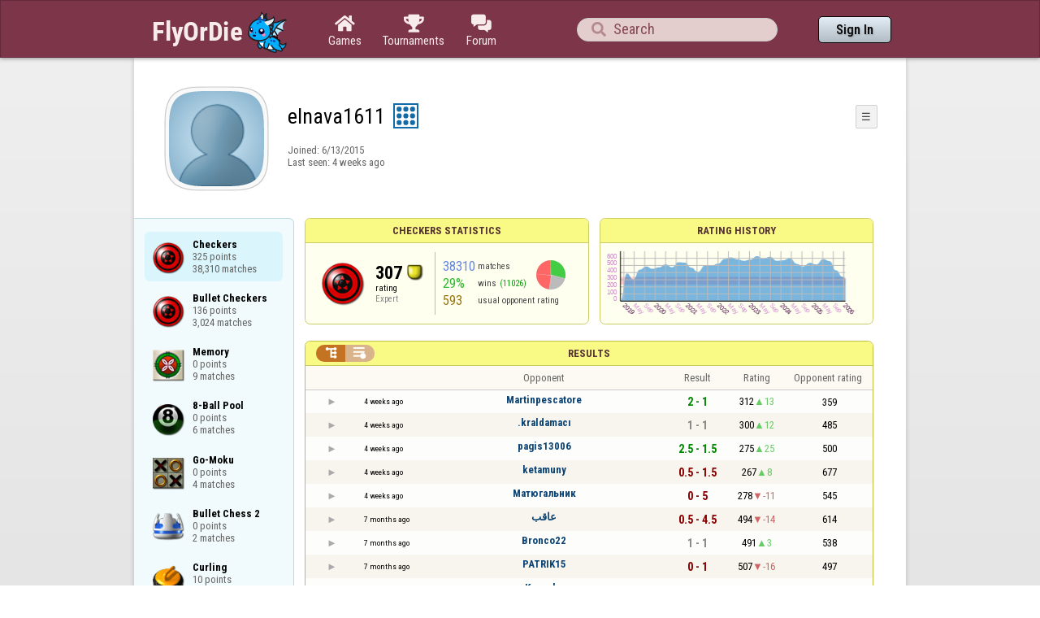

--- FILE ---
content_type: text/html;charset=utf-8
request_url: https://www.flyordie.com/players/elnava1611/Checkers
body_size: 14389
content:
<!DOCTYPE html>
<html
data-responsive="true"
class=nhp
lang="en-US"
dir="LTR">
<head>
<meta charset="utf-8">
<script type="text/javascript">F2P={pt:'P',cc:-586,gn:'Checkers',xl:4,na:false,ot:0,s:[],l:function(){slog("debug","f2p l");},b:function(){slog("debug","f2p b");},v:143,sccl:function(s){var a=document.getElementsByClassName("privacySettingsLink");for(var i=0;i<a.length;i++){if(s)a[i].classList.remove("a");else a[i].classList.add("a");}},loc:'en_US',tut:false,lld:[["P1C",function(){(function(w,d,s,l,i){w[l]=w[l]||[];w[l].push({'gtm.start':new Date().getTime(),event:'gtm.js'});var f=d.getElementsByTagName(s)[0],j=d.createElement(s),dl=l!='dataLayer'?'&l='+l:'';j.async=true;j.src=
'https://www.flyordie.com/metrics/gtm.js?id='+i+dl;f.parentNode.insertBefore(j,f);})(window,document,'script','dataLayer','GTM-MJTM797W');}]]};addEventListener("load",function(){slog(F2P.V>=F2P.v?"debug":"warning",(F2P.V>=F2P.v?"f2p v ok ":"f2p v wrong ")+F2P.V+", "+F2P.v+"; "+F2P.s.length);if(F2P.V>=F2P.v)F2P.i({});});</script>
<script src="https://www.flyordie.com/games/config/free-to-play.js?143" defer charset="UTF-8">
</script>
<meta name="viewport" content="width=device-width, initial-scale=1, user-scalable=no"/>
<meta http-equiv="X-UA-Compatible" content="IE=edge">
<meta name="format-detection" content="telephone=no">
<meta name="theme-color" content="#683a45" />
<meta name="google" content="notranslate">
<meta name="robots" content="noindex, notranslate">
<title>elnava1611 - Player Information - Checkers</title>
<link rel="preload" href="/image/newdesign/background18_dup.svg" as="image" />
<link rel="stylesheet" href="/s/player-miz2zf1c.css" />
<link rel="preconnect" href="https://fonts.googleapis.com">
<link rel="preconnect" href="https://fonts.gstatic.com" crossorigin>
<link href="https://fonts.googleapis.com/css2?family=Roboto:ital,wght@0,100;0,300;0,400;0,500;0,700;0,900;1,100;1,300;1,400;1,500;1,700;1,900&display=swap" rel="stylesheet">
<link href="https://fonts.googleapis.com/css2?family=Roboto+Condensed:ital,wght@0,100..900;1,100..900&display=swap" rel="stylesheet">
<style>@media screen and (max-width:839.98px){.hf-tabs{display:none;}
.hf-tabs{table-layout:fixed;}
.newHeader{text-shadow:0px 4px 4px rgba(0,0,0,0.25);font-family:"Roboto Condensed";}
.fodTitle{font-weight:700}
}
@media screen and (max-width:839.98px){.initial-tab::after,.tab-shown::after,.statTab::after{content:"";display:block;padding-bottom:7em;}
}</style>
<script>pageRequestID='A119BD94593E5';syncPos="";wsURL=null;asyncPlayerStatURL="/players/elnava1611/{statID}-NORMAL?game=Checkers&s=hn";d=null;userID=28385762;ratingCategoryBoundaries={"lower":240,"upper":350};ratingHistoryMobileBreakpoint=900;</script>
<script src="/s/player-miz2zf1c.js"></script>
<script>function printLocalDateTime(s){var date=date(s);document.write(date.toLocaleDateString());document.write(" ");document.write(date.toLocaleTimeString([],{hour:"2-digit",minute:"2-digit"}));}function makeDate(timestamp){if(typeof timestamp==="string")return new Date(Date.parse(timestamp));else return new Date(timestamp);}function toDateString(timestamp){return makeDate(timestamp).toLocaleDateString();}function toTimeString(timestamp){return makeDate(timestamp).toLocaleTimeString([],{hour:"2-digit",minute:"2-digit"});
}function toDateTimeString(timestamp){var date=makeDate(timestamp);var s=date.toLocaleDateString();s+=" ";s+=date.toLocaleTimeString([],{hour:"2-digit",minute:"2-digit"});return s;}function toPreciseDateTimeString(timestamp){var date=makeDate(timestamp);var s=date.toLocaleDateString();s+=" ";s+=date.toLocaleTimeString([],{hour:"2-digit",minute:"2-digit",second:"2-digit",fractionalSecondDigits:3});return s;}function printLocalDate(s){var date=makeDate(s);document.write(date.toLocaleDateString());}
function printApproximateLocalDate(time){document.write(toApproximateLocalDate(time));}function toApproximateLocalDate(time){var language=window.navigator.userLanguage||window.navigator.language;var _now=new Date;var _date=makeDate(time);var _days=(Date.UTC(_now.getFullYear(),_now.getMonth(),_now.getDate())-Date.UTC(_date.getFullYear(),_date.getMonth(),_date.getDate()))/86400000;if(_days===0)return"Today";else if(_days===1)return"Yesterday";else var options={weekday:'short',day:'numeric',month:'short'};
if(_date.getFullYear()!=_now.getFullYear())options={year:'numeric',day:'numeric',month:'short'};return _date.toLocaleDateString(language,options);}function toApproximateLocalTime(time,showTimeAlsoIfOld){var _now=new Date;var _date=makeDate(time);var language=window.navigator.userLanguage||window.navigator.language;var _days=(Date.UTC(_now.getFullYear(),_now.getMonth(),_now.getDate())-Date.UTC(_date.getFullYear(),_date.getMonth(),_date.getDate()))/86400000;var localTime=_date.toLocaleTimeString(language,{hour:'2-digit',minute:'2-digit'});
if(_days===0)return"Today "+localTime;else if(_days===1)return"Yesterday "+localTime;else{var options={day:'numeric',month:'short'};if(_days<10)options.weekday="short";if(_date.getFullYear()!=_now.getFullYear())options={year:'numeric',day:'numeric',month:'short'};return _date.toLocaleDateString(language,options)+(showTimeAlsoIfOld?" "+localTime:"");}}function printLocalTime(s){var date=date(s);document.write(date.toLocaleTimeString());}</script>
<script src="/s/player/elnava1611/deferred-Checkers-NORMAL.js" async defer></script>
<script>if(this.addEventListener)(function(d,P){d.addEventListener('click',function(e){},false);addEventListener('DOMContentLoaded',function(){var e=d.getElementById('back')||d.getElementById('continue');if(e)try{if(!location.hash)history.pushState("","","#done");addEventListener('hashchange',function(){if(!location.hash){history.pushState("","","#done");e.click();}});}catch(e){}},false);})(document,parent);</script>
</head>
<body data-s="homepage_newheader" class="F O"><div class="f T v"><div class=t><div class="W e newHeader"><div style="max-width:950.0px;" class="F mC"><div style="max-width:950.0px;" class="fi"><div class="f T h"><div class=H><style>@media screen and (min-width: 840px) { .hi-w840gte {display:none !important}}</style><div class="f T hi-w840gte h"><div data-tr="HEADER_HAMBURGER" onclick="openNavDrawer()" onmousedown="event.preventDefault()" class="gf gf headerButton H"></div><style>@media screen and (min-width: 600px) { .hi-w600gte {display:none !important}}</style><a data-tr="HEADER_BRANDNAME" href="/" class="W l hi-w600gte fodTitle fodTitle-normal H">FlyOrDie.com</a></div></div><style>@media screen and (max-width: 599.98px) { .hi-w600lt {display:none !important}}</style><a href="/" class="hi-w600lt H"><object data="/image/newdesign/sarkany_animalt_3.svg" class="F B fodLogo-3"></object></a><div class=H><div class="f T hf-tabs h"><a href="/" class="Vm hf-tabbtn Ho"><div class="W b vm"><div><div class="fi C gf gf"></div></div><div class="c hf-tabbtn-text">Games</div></div></a><a href="//www.flyordie.com/tournaments.html" class="Vm hf-tabbtn Ho"><div class="W b vm"><div><div class="fi C gf gf"></div></div><div class="c hf-tabbtn-text">Tournaments</div></div></a><a href="/forum/" class="Vm hf-tabbtn Ho"><div class="W b vm"><div><div class="fi C gf gf"></div></div><div class="c hf-tabbtn-text">Forum</div></div></a></div></div><div class="hi-w600lt searchPlayerTextFieldSpacer H"></div><div class="W Vm Ho"><div class="W b C vm"><div class="Fi searchFieldWrapper"><div class="F O"><input placeholder="Search" class="fi searchPlayerTextField" id="t18070078"><div class="F pt P"><div class="f T"><div class="f e vm"><div class="W b L gf gf searchIcon"></div></div></div></div></div></div></div></div><div class=H><div class="f T h"><a data-tr="HEADER_HOMEBTN" href="/" class="f C hi-w840gte gf gf headerButton headerHomeButton H"></a><div class="Vm Ho"><div class="W b vm"><a data-tr="HEADER_SIGNIN" href="/account/sign-in?d=%2Fplayers%2Felnava1611%2FCheckers" class="F B w headerSignInButton">Sign In</a></div></div></div></div></div></div></div></div></div><div class=t><div class="W e"><div class="fi w mhs"></div></div></div><div class="F t"><div class=e><div style="max-width:950.0px;" class="F mC"><div style="max-width:950.0px;" class="fi"><div class="f T"><div class="f e vt"><div class=sheet><div class="W T v"><div class=t><div class="W e headerWrapper"><div class="f T v"><div class=t><div class="W e"><div class="f T headerWithoutTabSwitcher h"><div class=H><div class="f T h"><div style="padding:0px 0px 0px 1.0em;" class=H><div class=F></div></div><div class="pi-c H"><div class="F pi-w"><div class="b w pi-k"></div><div class="b w pi-b"></div><div style="background:url(//www.flyordie.com/servletImages/player/anonymous.jpg);" class="b w pi-i "></div></div></div></div></div><div class="W Vm Ho"><div class="W b vm"><div class="f T h"><div class="W L nicknameRow H"><div class=b><div class="f T"><pre class="f e vm nickname">elnava1611</pre></div></div><div class=b><div class="f T"><div class="f e vm"><style>@media screen and (max-width: 699.98px) { .hi-w700lt {display:none !important}}</style><div class="Vm hi-w700lt permIcon"><div class="W b vm"><div style="width:2.4em;" title="Level 9" class=F><svg xmlns="http://www.w3.org/2000/svg" viewBox="0 0 30 30"><rect x="1" y="1" width="28" height="28" fill="#fff"/><path d="M28,2V28H2V2H28m2-2H0V30H30V0Z" fill="#106ba8"/><circle cx="7" cy="7" r="3" fill="#106ba8"/><circle cx="15" cy="23" r="3" fill="#106ba8"/><circle cx="15" cy="15" r="3" fill="#106ba8"/><circle cx="15" cy="7" r="3" fill="#106ba8"/><circle cx="23" cy="7" r="3" fill="#106ba8"/><circle cx="23" cy="15" r="3" fill="#106ba8"/><circle cx="23" cy="23" r="3" fill="#106ba8"/><circle cx="7" cy="15" r="3" fill="#106ba8"/><circle cx="7" cy="23" r="3" fill="#106ba8"/></svg></div></div></div></div></div></div></div><div style="min-width:1.0px;width:1.0px;" class="Vm Ho"><div class="W b vm"><div class="f T button-bar h"><div class=H><div class="f T v"><div class=t><div class="W e w bbb popup-menu-button">☰</div></div><div class=t><div class="W e pc"><div style="z-index:2;" onselectstart="return false;" class="f T pt S popup-menu pR v"><div class=t><div class="W e"><a href="/s/signIn?area=Checkers&amp;s=dd&amp;d=%2Fplayers%2Felnava1611%2FCheckers" class="f T menu-item h"><div style="padding:0px 1.0em 0px 0px;" class=H><div style="color:gray;" class="fi gf gf"></div></div><div style="color:black;" class="W w H">Sign in</div></a></div></div><div class=t><div class="W e"><a href="/search?d=%2Fplayers%2Felnava1611%2FCheckers" class="f T menu-item h"><div style="padding:0px 1.0em 0px 0px;" class=H><div style="color:gray;" class="fi gf gf"></div></div><div style="color:black;" class="W w H">Search Player</div></a></div></div></div></div></div></div></div></div></div></div></div><div class="W T hi-w700lt v"><div class=t><div class="W e L l-ol"><div class=b><div class="f T h"></div></div><div class=b><div class="f T l-dl h"><div class="w H">Joined: </div><div class=H id=__37ea4f></div></div></div></div></div><div class=t><div class="W e"><div class="f T last-seen-panel h"><div class="w H">Last seen: </div><div class="w H">4 weeks ago</div></div></div></div></div><style>@media screen and (min-width: 700px) { .hi-w700gte {display:none !important}}</style><div class=hi-w700gte><div class="F m-piw"><div class="F Vb"><div class="W b vb"><div class="f T m-pi h"><div class=H><img src="https://www.flyordie.com/image/oldtimer/9.gif" width="14" height="14" class="B dice-small"></div><div class="w oldtimerLabel H">Fod-God</div><div class="W H"></div></div></div></div></div></div></div></div></div></div></div><div class=t><div class="W e hi-w700gte O"><div class="f T tabSwitcher-buttons h"><div onclick="switchTab(&#39;aboutTab&#39;)" onmousedown="event.preventDefault()" class="W c t-b H">About</div><div onclick="switchTab(&#39;statTab&#39;)" onmousedown="event.preventDefault()" class="W c t-b H">Checkers</div><div onclick="switchTab(&#39;gameListTab&#39;)" onmousedown="event.preventDefault()" class="W c t-b H">All games</div></div><div class="F pt P"><div class="f T"><div class="f e vb"><div class="W b w atm atm-3"></div></div></div></div></div></div></div></div></div><div class=t><div class="W e"><div class="f T sheetContent h"><div style="min-width:1.0px;width:1.0px;" class="vt Ho"><div class=glc><div class="F C gameListCenter gameList gameListTab tab-hidden"><div data-u="/players/elnava1611/Checkers" style="background-position-y:-1em,4em,-32em" id="gle26805415" class="b gle"><pre class="F w">Checkers
325 points
38,310 matches</pre></div><a style="background-position-y:-1em,4em,-32em" href="/players/elnava1611/CheckersBullet" id="gle26843071" class="b gle"><pre class="F w">Bullet Checkers
136 points
3,024 matches</pre></a><a style="background-position-y:-1em,4em,-56em" href="/players/elnava1611/Memory" id="gle27445563" class="b gle"><pre class="F w">Memory
0 points
9 matches</pre></a><a style="background-position-y:-1em,4em,1em" href="/players/elnava1611/8Ball" id="gle27862391" class="b gle"><pre class="F w">8-Ball Pool
0 points
6 matches</pre></a><a style="background-position-y:-1em,4em,-44em" href="/players/elnava1611/Amoeba" id="gle31228228" class="b gle"><pre class="F w">Go-Moku
0 points
4 matches</pre></a><a style="background-position-y:-1em,4em,-29em" href="/players/elnava1611/ChessBullet2" id="gle31218761" class="b gle"><pre class="F w">Bullet Chess 2
0 points
2 matches</pre></a><a style="background-position-y:-1em,4em,-59em" href="/players/elnava1611/Curling" id="gle27173159" class="b gle"><pre class="F w">Curling
10 points
2 matches</pre></a><a style="background-position-y:-1em,4em,-29em" href="/players/elnava1611/Chess" id="gle27006851" class="b gle"><pre class="F w">Chess
0 points
1 match</pre></a><a style="background-position-y:-1em,4em,-35em" href="/players/elnava1611/Backgammon" id="gle27607112" class="b gle"><pre class="F w">Backgammon
0 points
1 match</pre></a></div></div></div><div class=H style="min-width:1.0em"></div><div class="W vt Ho"><div id="playerStatCompWrapper" class=statTab><div class="f T v"><div class=t><div class="W e"><style>@media screen and (min-width: 900px) { .r-w900gte > .ro {display:table-cell} .r-w900gte>.ro>.ri{display:block;height:100%}}</style><div class="f T E r-w900gte"><div class="ro vm" style="width:50.0%;height:50.0%"><div class=ri><div class="f T panel r-p r-p-NORMAL v"><div class=t><div class="W e w hi-w700lt p-c">Checkers statistics</div></div><div class="F t"><div class=e><div class="f T v"><div class=t><div class="W e"><div class="F T mC ratingPanelContent rp-largepadding h"><div class="vm Ho"><div style="background:url(/image/game/64x64/checkers.png) no-repeat;background-size:contain;" class=rp-gameicon></div></div><div class="vm Ho"><div class=ratingCol><div><div class="F T mL h"><div style="font-weight:bold;font-size:2.0em;" class="w H">307</div><div class=H><div style="width:2.0em;height:2.0em;background:url(/image/ratingCategory/board_48.png) -500% 000%;background-size:800% 100%;" class="fi rci"></div></div></div></div><div class="l ratingLabel">rating</div><div class="l ratingCategoryName">Expert</div></div></div><div class="Vm resultCountsByCategory Ho"><div class="W b vm"><table class=f><tr><td class="w matchCount">38310</td><td class=w>matches</td><td rowspan="2" class=vm><div class="pie resultCategoryPieChart"><div style="transform: translate(50%, 0) rotate(-1.00deg)" class=pieSegmentOuter><div style="transform: translate(-100%, 0) rotate(105.61deg)" class="pieSegmentInner winsItem"></div></div><div style="transform: translate(50%, 0) rotate(103.61deg)" class=pieSegmentOuter><div style="transform: translate(-100%, 0) rotate(85.64deg)" class="pieSegmentInner drawsItem"></div></div><div style="transform: translate(50%, 0) rotate(188.25deg)" class=pieSegmentOuter><div style="transform: translate(-100%, 0) rotate(86.87deg)" class="pieSegmentInner lossesItem"></div></div><div style="transform: translate(50%, 0) rotate(274.13deg)" class=pieSegmentOuter><div style="transform: translate(-100%, 0) rotate(85.87deg)" class="pieSegmentInner lossesItem"></div></div></div></td></tr><tr><td class="w winRatio">29%</td><td><div class="f T h"><div class="w H">wins</div><div class="w winCount H">(11026)</div></div></td></tr><tr><td class="w averageOpponentRating">593</td><td colspan="2" class=w>usual opponent rating</td></tr></table></div></div></div></div></div></div></div></div></div></div></div><div class=ro style="min-width:1.0em;width:1.0em;min-height:1.5em;height:1.5em"><div class=ri></div></div><div class="ro vm"><div class=ri><div class="f T panel ratingHistoryPanel v"><div class=t><div class="W e w p-c">Rating History</div></div><div class="F t"><div class="e p"><canvas width="200" data-rh="ߢ3?)()Ņ)ń)ť)Ť)ţ)Ţ)š)Š)ş)Ş)ŝ)Ŝ)ś)Ś)ř)Ř)Ŭ)ū)ƞ)Ɯ)ƚ)Ƙ)Ƴ)ƹ)Ʒ)Ƶ)Ƴ)ơ)Ɵ)Ɲ)ƛ)ƙ)Ɨ)Ŷ)ŵ)Ŵ)Ų)ű)Ű)ů)Ů)ŭ)Ŭ)ū)Ū)ũ)Ũ)ŧ)Ŧ)ť)Ť)ţ)Ţ)š)Š)ş)Ŭ)ū)Ɠ)š)Š)ş)Ş)ŝ)Ŝ)ś)Ś)ř)Ř)ŗ)Ŗ)ŕ)Ŕ)œ)Œ)ő)Ő)ŏ)Ŏ)ō)Ō)ŋ)Ŋ)ŉ)ň)Ň)ņ)Ņ)ń)Ń)ł)Ł)ŀ)Ŀ)ľ)Ľ)ļ)Ļ)š)Š)ş)Ş)ŝ)Ŝ)ś)Ś)ř)Ř)ŗ)Ŗ)ŕ)Ŕ)œ)Œ)ő)Ő)ŏ)Ŏ)ō)Ō)ŋ)Ŋ)ŉ)ň)Ň)ņ)Ņ)ń)Ń)ł)Ł)ŀ)Ŀ)ľ)Ľ)ļ)Ļ)ĺ)Ĺ)ĸ)ķ)Ķ)ĵ)Ĵ)ĳ)Ĳ)ı)İ)į)Į)ĭ)Ĭ)ī)Ī)ĩ)Ĩ)ħ)Ħ)ĥ)Ĥ)ģ)Ģ)ġ)Ġ)ğ)Ğ)ĝ)Ĝ)ě)Ě)ę)Ę)ė)Ė)ĕ)Ĕ)ē)Ē)đ)Đ)ď)Ď)č)Č)ċ)Ċ)ĉ)Ĉ)ć)Ć)ą)Ą)ĩ)Ĩ)ħ)Ė)Ġ)ğ)Ğ)ĝ)Ĝ)ě)Ě)ę)Ę)ė)ŋ)į)ŉ)Ɖ)ż)ƚ)ƙ)Ʀ)Ƶ)ƍ)Ɖ)ǒ)Ǖ)Ǳ)Ǳ)Ʈ)ǅ)ǡ)Ʒ)ƕ)Ɵ)Ʀ)Ů)Ŷ)Ŵ)Ɩ)Ɨ)Ǟ)ȇ)Ǥ)Ǯ)ƽ)Ǥ)Ǟ)ǚ)ǃ)ƛ)Ɯ)Ƽ)Ǘ)ǉ)ƺ)Ɨ)ƍ)Ƒ)Ʀ)Ƭ)ƪ)ƞ)Ǉ)Ʋ)ƭ)ƛ)ƅ)Ơ)Ơ)Ɣ)Ǌ)ƫ)Ƥ)ǈ)Ǆ)ǉ)ƥ)Ɠ)Ŵ)Ɛ)ƙ)Ƅ)Ǜ)ư)Ư)Ʊ)ǅ)Ɵ)Ǒ)ȅ)Ȟ)Ǩ)Ȅ)ƹ)ƴ)ƴ)ȓ)ȇ)Ǒ)Ƽ)ǂ)Ǎ)ƾ)ƛ)ƙ)ƛ)ƴ)ǅ)ǣ)ǧ)ǝ)Ǜ)Ǽ)Ǣ)ǒ)ǚ)ǋ)ǂ)ƙ)Ƶ)Ǜ)ǧ)Ǫ)Ǫ)ǋ)ǥ)ǲ)Ǖ)Ǔ)ƕ)Ɠ)ƥ)ơ)Ƨ)Ƨ)Ƶ)Ǎ)Ʋ)ǚ)Ǉ)Ǥ)Ǵ)Ǌ)Ǘ)Ɵ)ƣ)ƍ)ư)Ɯ)Ɛ)Ʋ)Ŵ)Ş)ū)ŭ)ƃ)ƌ)Ƽ)Ǔ)Ɔ)Ʊ)ǘ)ǜ)ƹ)Ʀ)Ǆ)Ƽ)ƫ)ƚ)ƪ)Ƣ)ǔ)Ǐ)Ʋ)ǃ)ƶ)Ɩ)Ŧ)ƽ)Ʋ)Ɲ)Ř)Ķ)ǌ)Ǒ)ƈ)Ƨ)ž)Ǝ)Ƈ)ũ)ƒ)Ʒ)ǅ)Ƴ)ƣ)Ơ)ư)ű)ţ)Ţ)š)Š)ś)Ś)ř)ų)ǡ)ǟ)ǧ)Ǥ)ǹ)ǳ)ǖ)Ǫ)Ƕ)Ǭ)ǀ)ƞ)ƛ)ǃ)Ǔ)Ǒ)Ǔ)Ǭ)ȁ)Ȑ)Ǫ)Ɣ)ƒ)Ƽ)ƾ)Ǎ)Ǚ)Ɩ)ơ)Ɵ)Ɲ)Ʈ)Ɣ)ƫ)Ƨ)Ʀ)ƶ)Ɣ)ƕ)Ɛ)Ǝ)ƌ)Ɣ)Ɓ)Ɨ)ƕ)ƪ)Ƒ)Ə)ǅ)ƽ)ƻ)ǈ)ǁ)ǘ)ƨ)Ʋ)ƹ)ƫ)Ǭ)Ǐ)ƨ)ǁ)ǟ)ǟ)ǝ)ǧ)Ƽ)ƺ)Ʊ)Ƥ)Ƣ)ƭ)ǀ)ǎ)Ƨ)Ǖ)Ǳ)ǯ)ǭ)Ȁ)ȇ)Ȋ)Ǹ)Ǻ)Ǹ)ǭ)ǫ)Ǟ)ȅ)Ƚ)ǩ)Ƽ)Ǧ)Ǥ)Ǣ)Ǡ)Ǟ)Ǟ)ǜ)Ƿ)Ȃ)Ȁ)Ǿ)Ǽ)Ǻ)Ǹ)Ƕ)ǈ)ǆ)Ǆ)ǂ)ǀ)ƾ)Ƽ)ƺ)ƻ)ƹ)Ʒ)Ƴ)Ư)ǁ)ƾ)ƺ)Ǡ)Ǟ)Ǜ)Ǚ)Ǘ)Ǖ)Ǔ)Ʃ)Ʒ)Ǖ)ǈ)ǆ)Ʒ)Ƶ)ǭ)ǽ)ǥ)Ǥ)Ǣ)Ǆ)Ɩ)Ƶ)ƭ)Ƥ)ǎ)ǌ)Ǌ)Ǉ)ƿ)Ǆ)ǀ)Ɵ)Ɲ)Ų)ř)Ű)ů)ū)Ū)ũ)ū)Ū)ƅ)Ƒ)Ƈ)Ɔ)ƅ)Ƅ)Ɗ)ƈ)Ƈ)Ư)ƭ)ƨ)Ư)Ƣ)Ɣ)Ư)Ʈ)Ƭ)ǅ)ƹ)Ǫ)Ǩ)Ǹ)Ȅ)Ȃ)Ȁ)Ǿ)ȑ)ȁ)Ǭ)ǘ)Ƹ)Ǜ)Ʒ)Ǣ)Ǆ)Ǉ)ƾ)ƙ)Ʊ)ƛ)Ƴ)ƻ)ư)ƥ)ƣ)ƀ)Ɵ)Ƨ)ƾ)ƾ)Ʃ)Ƨ)ǎ)ǫ)Ǐ)ǝ)Ǣ)ǘ)ǒ)ǐ)Ǟ)Ʒ)Ǟ)Ƿ)ǯ)Ȃ)Ȅ)Ȃ)Ǡ)Ǔ)Ǥ)ǻ)Ǘ)Ǯ)Ǔ)ǡ)ǣ)Ƴ)Ʀ)Ɨ)ƕ)Ǐ)ǯ)ǲ)Ǯ)Ț)Ƞ)ȑ)Ȍ)ȕ)ȓ)ȷ)ȳ)Ȱ)ȭ)ȟ)Ƞ)ǿ)ǵ)ǳ)Ǳ)Ǥ)Ǣ)ȼ)Ɉ)ɛ)ɘ)ɕ)Ȧ)ȣ)ǹ)ǒ)Ǡ)Ȝ)Ȉ)Ǥ)Ǖ)Ǖ)ǆ)ǝ)Ƽ)Ʊ)ǔ)Ǥ)ǽ)ȋ)ǣ)Ǿ)Ȉ)ȃ)Ǎ)ƶ)ǉ)Ǌ)ǧ)ǳ)ȇ)Ȯ)Ȼ)Ǎ)ǣ)Ǎ)Ʋ)ǁ)Ǘ)Ǖ)Ǔ)ȁ)Ǩ)Ǧ)Ǉ)ǽ)ȅ)ȓ)Ȏ)ǭ)ǫ)ǹ)Ǯ)Ʒ)Ƶ)Ɵ)Ɲ)Ŷ)ǂ)ƹ)Ƭ)ƚ)ƚ)Ƒ)Ə)ƫ)ƚ)Ƙ)Ɩ)ǖ)ƻ)ƹ)Ʒ)Ƽ)ƺ)Ǉ)ǅ)Ǖ)Ǔ)Ǒ)Ǐ)Ǎ)ƽ)ǁ)Ʒ)Ɩ)Ɣ)Ƥ)Ɯ)Ŵ)ų)ų)Ƌ)ƃ)Ž)ż)ǚ)ǘ)ǒ)ǐ)ƺ)Ƹ)Ƽ)ƍ)Ƌ)Ŵ)ų)ƞ)Ź)Ǐ)ǋ)Ɣ)Ƥ)Ƣ)ż)ƙ)Ɨ)ư)Ɣ)Ŝ)ś)ŝ)Ţ)Ʈ)ƾ)ǟ)ǰ)ȋ)Ǹ)Ǣ)ƿ)Ǯ)Ǯ)ǥ)ǣ)ǖ)ǔ)ǯ)Ȁ)Ȉ)Ǔ)ƺ)ǂ)Ʒ)Ƶ)ǟ)ǈ)ǆ)Ǆ)Ƹ)ǉ)Ǐ)ƶ)ƺ)Ƹ)ƶ)Ơ)Ʀ)Ƥ)ơ)ƥ)Ɠ)Ƒ)ƍ)Ƈ)Ɔ)ſ)ƌ)ƨ)Ɲ)Ƥ)Ƣ)Ɔ)ƅ)ƥ)ƣ)Ʀ)Ƥ)ƨ)ū)Ɔ)ƅ)Ɔ)ƅ)ƪ)ƨ)Ʒ)Ƶ)Ƴ)Ʊ)Ư)ƭ)ǈ)ƪ)ƙ)ź)Ɠ)Ƒ)Ɗ)ƈ)Ƈ)Ɔ)ƅ)Ƅ)ƃ)Ƃ)Ɓ)ƌ)Ɗ)ƈ)Ƈ)Ɔ)ƅ)Ƅ)ƃ)Ƃ)Ɓ)ƀ)ſ)ž)Ž)ż)Ż)ź)Ź)Ÿ)ŷ)Ŷ.Ŷ)ƃ+ƃ)Ƨ.Ƨ)Ǝ)Ǝ)ŵ)Ƈ)Ǝ)Ǝ)Ų)ũ)ũ)ť)ť)ř)Ƙ)Ƙ)Ʃ/Ʃ)ƨ)ƚ)ƛ)ƛ)Ƶ/Ƶ)ƴ)Ǡ/Ǡ)ǟ)Ȭ)Ȝ)Ȝ)Ȓ+Ȓ)ȅ)ȅ)Ȑ3Ȑ)ȏ)Ȁ)Ȁ)Ǣ)Ǣ)Ǉ)Ɯ+Ɯ)Ơ+Ơ)ǀ,ǀ)ǥ)ǥ)ǫ.ǫ)Ǒ/Ǒ)ǐ)Ǐ)Ǎ)ǌ)Ǌ)ǈ)ǟ/ǟ)Ǯ)ȉ)ȉ)ǰ)ǽ)ǽ)Ǿ)ț)ȉ)ȟ)ǩ)ǭ*ǭ)ǖ)Ǡ)Ǐ)Ǟ)Ǩ)Ǩ)ȋ)Ȥ)Ȓ)Ȓ)ȧ)Ǩ)ǰ)ǰ)ǽ,ǽ)Ȃ)Ȃ)Ǎ)Ǎ)Ǐ+Ǐ)ƴ)Ǥ)ǁ)ǁ)Ǎ)ǆ)ƚ)ƙ)ǅ)Ʒ)ȅ)ȁ)ȁ)ǧ)ǉ)ǒ)ǒ)Ǳ)ǽ)ǽ)ǻ)Ȏ)Ǣ,Ǣ)ǯ*ǯ)ȝ*ȝ)ȷ)Ƞ)Ƞ)Ȗ)Ȩ)Ȏ)ȫ)ɇ)ȭ)Ȼ)Ⱥ)ȳ)Ƚ)Ⱦ)Ȩ/Ȩ)Ȧ)ȗ)ǰ*ǰ)Ȃ)ǽ)ǵ)ǵ)Ȕ)ȑ)ȑ)Ȍ)Ȃ+Ȃ)ǧ)Ȋ)ə)ɜ)ȭ)ɉ)ȹ)Ɉ)ȧ)Ș)Ȩ)Ƞ)Ƞ)ȳ)Ȝ)ȶ)ɏ)Ɏ)Ȳ)ȟ)ȗ)ȣ)ȷ)ɏ)Ȫ)Ǵ)ȡ)Ȩ)ɋ)ɢ)ȓ)Ȅ)Ȅ)Ȕ)Ǫ)ǐ)ț)Ȩ)Ȋ)ǯ)ȶ)Ɋ)ɘ)ȋ)ȃ)Ȑ)ȕ)ȧ)Ⱦ)ȧ)Ȣ)ɏ)ʊ)ɋ)Ȯ)Ȱ)Ȼ)Ɂ)ș)Ȏ)Ɍ)ɒ)Ț)Ȑ)Ƞ)ɋ)Ȣ)Ȼ)Ƚ)Ȱ)ȵ)ȷ)Ȃ)ǽ)ǽ)ȃ)Ɇ)ȸ)ɦ)ɑ)ȭ)ȗ)ɂ)Ɏ)Ȓ)Ǯ)Ƕ)Ǻ)ǿ)Ǵ)ȓ)ȝ)Ȩ)ȣ)ȫ)Ɋ)ɳ)ɫ)Ⱦ)ɋ)ɂ)ɓ)Ȝ)ɔ)ɇ)Ȭ)ɨ)ʢ)ɻ)ʀ)ɫ)ɥ)ȹ)ɒ)ȫ)ș)ȉ)Ȅ)Ƞ)Ȣ)ɫ)ʃ)ɧ)ȶ)Ƀ)ȭ)ǳ)ǯ)ǭ*ǭ)ȗ)ȼ)Ɏ)ȓ)ȉ)ȇ)ǽ)ɏ)ɧ)ɔ)ɡ)ɛ)ɛ)ɠ)ɝ)ɂ)Ʌ)Ȅ)ǳ)ȴ)ȩ)ȝ)ɜ)ɜ)ɯ)ɬ)ɬ)ɩ)ɑ)ȹ)Ɉ)ɢ)ɢ)ʀ)ʃ*ʃ)ʂ)ʂ)ɓ)Ʌ)ɀ)ɨ)Ɏ)ɘ)ɓ)ɓ)ɇ)Ɂ)Ȳ)ɀ)Ƞ)Ȑ)Ǿ*Ǿ)ȣ)ɝ)ɯ)ɉ)Ɋ)ɝ)ɢ)ɒ*ɒ)ɝ)ɣ)Ɉ)Ɉ)ȿ)Ɂ)Ȱ)Ȱ)Ȑ)Ȑ)Ǭ)ȟ)ȫ)Ǹ)Ǎ)ǖ)Ǥ)ǯ)Ǭ)Ȁ)ȶ)ȯ)ȧ)Ⱦ)ȭ)ɥ)ɯ)ɥ)ɭ)Ʉ)Ȼ)ȭ)ț)ȱ)ȣ)Ȫ)ɗ)ɇ)ɂ)ɂ)ȴ)ɛ)Ⱥ)ɉ)ɉ)ɥ)ɥ)ɘ)Ɉ)Ʌ+Ʌ)ȧ)ȿ*ȿ)ȹ)ȹ)Ȼ)Ȼ)ȹ)ȸ)ȏ)Ȑ)Ȅ)Ȥ)ȇ)ǵ)ǹ)ɞ)ȧ)Ȟ)ț)ɞ)ɐ)Ɇ)ɇ)ɝ)ɨ)Ƀ)ȩ)Ƀ)ȩ)ȩ)Ȓ)Ǧ)ǜ)Ǫ)Ȉ)Ǹ)Ȍ)Ȇ)Ȯ)ɗ)Ɉ)ɒ)ɍ)ȶ)ɒ)Ȼ)ȶ)Ɂ)ȿ)Ɏ)ȯ)ȉ)Ȭ)ȴ)ȴ)Ȥ)Ȟ)Ȟ)Ǿ)ȍ)ȏ)Ȩ)ǵ)ȥ)Ȩ)ȩ)Ȩ)ȳ)ȳ)Ɏ)ʀ)ɪ)ɖ)ɔ)ɥ)ɨ)Ȯ)Ƞ)ȯ)ȍ)ȍ)Ɇ)Ɇ)ȸ)ȿ)ɋ)ɋ)Ⱦ)Ȟ)ȍ)Ȏ)Ȟ)ȗ)Ȝ)ȯ)ȭ)Ȥ)ȑ)ȧ)ț)Ȫ)ɦ)ɦ)ɕ)ɚ)ɖ)ɍ)Ʉ)ɜ)ɡ)ɉ)Ƚ)ȷ)Ȓ)ȉ)ȑ)ȑ)ǿ)Ǿ)ǵ)ǿ)ȗ)ȇ)Ȋ)Ȳ)Ȯ)ȥ)ȸ)Ƞ)ȩ)ȩ)Ȼ)Ȫ)ɋ)Ȩ)Ȩ)ȯ)Ȣ)ɗ)ɘ)ɉ)Ɇ)ȹ)Ⱦ)ȩ)ș)Ȅ)ț)Ɉ)Ȧ)ǧ)Ǥ)Ʊ)ǡ)Ǽ)ǿ)Ǹ)ǿ)ǿ)Ǵ)Ǽ)Ǽ)Ȝ*Ȝ)ȩ)Ƞ)Ƞ)Ȓ)ǿ)Ǭ)Ǧ)Ɂ)ʜ)ʮ)ʴ)ʉ)ʯ)ʩ)ʩ)ɱ)ɰ)ɛ)Ȗ)ǻ)ȑ)ȭ)ȭ)Ȱ)Ƚ)Ȱ)ɰ)Ʉ)Ʉ)Ƀ)ȱ)ȱ)Ȗ)ɩ)ʄ)ɤ)ɓ)ɓ)ɔ)ɜ)ɜ)ɗ)ȧ)ȹ)ɝ)ɝ)ɫ)ɲ)ɽ)ʎ)ɿ)ʋ)ʇ)ɪ)ɘ)ɘ)ɏ)ȶ)ȋ)ȵ)Ȩ)Ȩ)Ȉ)Ȗ)Ȗ)Ȼ)ȟ)Ȯ)Ȫ)ȴ)ɣ)ɝ)ɞ)Ȣ)ȹ)ɝ)Ȕ)Ȳ)ȓ)ș)ȃ)ɑ)ɫ)ɝ)Ɍ)ɏ)ɏ)ɔ)ȷ)Ⱥ)Ⱥ)ɤ)ɼ)ɪ)ɡ)ɡ)ɾ)ɹ)ɕ*ɕ)ȱ)ɡ)ɯ)ɝ)ɝ)Ʉ)ȴ)ȉ)Ȗ)Ȣ)Ȱ)Ʉ)ȸ)ȴ)ȴ)Ⱦ)ȵ)ȵ)ȹ)ȹ)Ȯ)ȫ)ɀ)ɕ)Ȱ)Ȱ)ȥ)ȶ)ȩ)ɜ)ʞ)ʞ)ʌ)ʓ)ʪ)ʉ)ʡ)ʡ)ʚ)ʢ)ʕ)ʜ)ʀ)ʑ)ɱ)ɝ-ɝ)ɔ)ɩ)ɍ)ɍ)Ȭ)ț)Ȩ)ȋ)ȷ)ȶ.ȶ)ɔ/ɔ)ɒ)ɐ)ɧ)ɧ)ɞ)ɞ)ɰ)ɰ)ɦ)ɦ)ɱ)ɑ)ȿ*ȿ)ɍ)Ƀ)ɇ)ɝ-ɝ)ɔ)ɕ)Ʉ)Ƀ)ȼ-ȼ)Ȳ)ȣ)ȣ)ɏ)ɏ)ɒ)ɒ)ɜ)ɜ)ɐ*ɐ)ɔ)ȸ)Ʉ)Ʉ)Ⱦ)Ȁ)Ȝ)ȷ)ȳ)Ȱ)Ȱ)Ȣ0Ȣ)Ƞ)Ȟ)Ȝ)Ț)Ș)Ȗ)ȕ)ȓ)ȟ)ȯ)ɶ)ɛ)ȹ)ɉ)ȸ)Ɉ)Ɉ)Ƀ)Ƀ)ȱ)Ȕ)Ș)Ș)ȅ)ȳ)ȗ*ȗ)ȩ)ȱ)ȓ)ǽ)Ȑ)Ȫ)ș)ȝ)ȱ)ȱ)Ƞ)ȥ)ȯ)ǫ)Ȁ)ș)ȓ)ȋ)ȣ)ȣ)Ș/Ș)ȗ)ȕ)ȓ)Ȟ)Ȩ)Ȕ*Ȕ)ȧ)Ȍ)ɗ)ȳ,ȳ)ȣ)ȴ.ȴ)ȥ*ȥ)Ȗ)Ș)ȇ)ǹ)ȅ)Ȟ)Ȧ)Ȗ)ʂ)ʂ)ʇ)ʀ)ɶ*ɶ)Ɋ)ʐ)ʋ,ʋ)ʒ)ʒ)ʏ)ɔ+ɔ)Ƚ)Ƚ)Ɏ)ɢ)ʅ.ʅ)ɱ,ɱ)ɷ)ʃ)ʃ)ɝ)ɝ)ə*ə)Ɂ)Ȼ)Ȼ)ɑ)ɑ)ɟ)ȴ*ȴ)ɪ)ʀ)ɳ*ɳ)ɔ*ɔ)ɕ)ɕ)ɂ)ɂ)Ɇ/Ɇ)Ʉ)ɂ)ɀ)Ƚ)Ȼ)ȹ)ȶ)ȴ)Ȳ)Ȱ)Ȯ)Ȭ)ȩ)ȧ)ȥ)ȣ)ȡ)ȟ)ȝ)ț)ș)ȗ)ȕ)ȓ)ȑ)ȏ)ȍ)Ȍ)Ȋ)Ȉ)Ȇ)Ȅ)Ȃ)ȁ)ǿ)ǽ)ǻ)Ǻ)Ǹ)Ƕ)Ǵ)ǳ)Ǳ)ǯ)Ǯ)Ǭ)Ǫ)ǩ)ǧ)Ǧ)Ǥ)Ǣ)ǡ)ǟ)Ǽ)ȟ)Ȇ,Ȇ)Ȟ/Ȟ)ȳ)Ȟ/Ȟ)Ȝ)Ț)ș)ȗ)ȕ)ȓ)ȑ)ȏ)ȍ)ȋ)ȉ)ȇ)ȅ)Ȅ)Ȃ)Ȁ)Ǿ)ǽ)ǻ)ǹ)Ƿ)Ƕ)Ǵ)ǲ)Ǳ)ǯ)ǭ)Ǭ)Ǫ)Ǩ)ǧ)ǥ)Ǥ)Ǣ)Ǡ)ǟ)ǝ)ǜ)ǚ)Ǚ)Ǘ)ǖ)ǔ)Ǔ)Ǒ)ǐ)Ǐ)Ǎ)ǌ)Ǌ)ǉ)ǈ)ǆ)ǅ)ǃ)ǂ)ǁ)ƿ)ƽ/ƽ)Ƽ)ƻ)ƺ)Ƹ)Ʒ)ƶ)ƴ)Ƴ)Ʋ)Ʊ)ư)Ʈ)ƭ)Ƭ)ƫ)Ʃ)ƫ)ǎ)ǃ/ǃ)ǂ)ǁ)ƿ)Ǖ)ǝ)ǝ)ǹ)ǹ)Ȁ)Ȁ)Ȍ)ɑ/ɑ)ɀ)ɀ)ȕ)Ȋ*Ȋ)ȏ/ȏ)Ȏ)Ȍ)Ȋ)Ȉ)Ȇ)Ȅ)ȃ)ȁ)ǿ)ǽ)ȑ/ȑ)Ȑ)Ȏ)ǳ)Ȁ-Ȁ)Ǿ/Ǿ)ǽ)ǻ)ǹ)Ǹ)Ƕ)Ǵ)ǲ)Ǳ)ǯ)ǭ)Ȍ/Ȍ)ȋ)ȕ)ȶ-ȶ)ȱ/ȱ)ȯ)ȭ)ȫ)ȩ)ȧ)ȥ)ȣ)Ȧ)Ⱥ/Ⱥ)ȸ)ȶ)ȴ)Ȳ)ȯ)ȭ)ȫ)ȩ)ȧ)ȥ)ȣ)ȡ)ȟ)ȝ)ț)ș)ȗ)ȕ)ȓ)ȑ)ȏ)ȍ)ȋ)ȉ)Ȉ)Ȇ)Ǿ)Ǿ)Ǔ)Ǔ)ǝ)ǝ)Ǎ/Ǎ)ǡ)Ǫ)Ǡ*Ǡ)ǂ)ǂ)ǥ)ǥ)ǧ,ǧ)ȴ)ɣ)ɜ)ɇ)ȍ/ȍ)Ȍ)Ƞ*Ƞ)Ȓ)ȍ)ȱ)ɉ)ɉ)ɨ)ɨ)Ɉ)Ƀ)ȫ)Ȗ)ȼ+ȼ)ɀ+ɀ)ʆ0ʆ)ɪ)ɪ)ɒ,ɒ)Ɋ*Ɋ)ȼ)ȸ)ȸ)ȫ*ȫ)Ȳ,Ȳ)ɢ/ɢ)ɠ)ɝ)ɨ)ȥ/ȥ)ȣ)ȡ)ȟ)ȝ)ț)ș)ȗ)ȕ)ȓ)Ȓ)Ȑ)Ȏ)Ȍ)Ȋ)Ȉ)Ȇ)Ȅ)ȃ)ȁ)ǿ)ǽ)Ǽ)Ǻ)Ǹ)Ƕ)ǵ)ǳ)Ǳ)ǰ)Ǯ)Ǭ)ǫ)ǩ)ǧ)Ǧ)Ǥ)ǣ)ǡ)Ǡ)Ǟ)ǜ)Ǜ)Ǚ)ǘ)ǖ)Ǖ)Ǔ)ǒ)Ǒ)Ǐ)ǎ)ǌ)ǋ)ǉ)ǈ)Ǉ)ǅ)Ǆ)ǃ)ǁ)ǀ)ƿ)ƽ)Ƽ)ƻ)ƹ)Ƹ)Ʒ)ƶ)ƴ)Ƴ)Ʋ)Ʊ)Ư)Ʈ)ƭ)Ƭ)ƪ)Ʃ)ƨ)Ƨ)Ʀ)ƥ)ƣ)Ƣ)ơ)Ơ)Ɵ)ƞ)Ɲ)Ɯ)ƚ)ƙ)Ƙ)Ɨ)Ɩ)ƕ)Ɣ)Ɠ)ƒ)Ƒ)Ɛ)Ə)Ǝ)ƍ)ƌ)Ƌ)Ɗ)Ɖ)ƈ)Ƈ)Ɔ)ƅ)Ƅ)ƃ)Ƃ)Ɓ)ƀ)ſ)ž)Ž)ż)Ż)ź)Ź)Ź)Ÿ)ŷ)Ŷ)ŵ)Ŵ)ų)Ų)ű)ű)Ű)ů)Ů)ŭ)Ŭ)ū)ū)Ū)ũ)Ũ)ŧ)ŧ)Ŧ)ť)Ť)ţ)ţ)Ţ)š)Š)ş)ş)Ş)ŝ)Ŝ)Ŝ)ś)Ś)ř)ř)Ř)ŗ)Ŗ)Ŗ)ŕ)Ŕ)œ)œ)Œ)ő)ő)Ő)ŏ)ŏ)Ŏ)ō)Ō)Ō)ŋ)Ŋ)Ŋ)ŉ)ň)ň)ŭ0ŭ)Ŭ)ū)Ū)ũ)Ũ)Ũ)ŧ)Ŧ)ť)Ť)Ť)ţ)Ţ)š)Š)Š)ş)Ş)ŝ)ŝ)Ŝ੟ʴ" height="100" class="graph P"></canvas></div></div></div></div></div></div></div></div><div class=t style="height:1.5em"></div><div class="F t"><div class=e><div class="f T h"><div class="Vt Ho"><div id="rpw" class="W b vt"><div class="f T resultsPanel v"><div class=t><div class="W e O r-i-mouseArea resultsCaption"><div onclick="switchResultsView()" onmousedown="event.preventDefault()" class="F w resultsCaptionText">Results</div><div class="F L pt P"><div class="Fi Vm"><div style="padding:0px 1.0em 0px 1.0em;" class="W b vm"><div class="f T r-i h"><div class="gf gf r-oi H"></div><div class="gf gf r-ti r-i-inactive H"></div></div></div></div></div></div></div><div class="F t"><div class=e><table class="f d o-t"><thead><tr><td class=Vm><div class="W b c vm"></div></td><td class="Vm hi-w700lt"><div class="W b l vm"></div></td><td style="width:100.0%;" class=Vm><div class="W b c vm">Opponent</div></td><td class=Vm><div class="W b c vm">Result</div></td><td class=Vm><div class="W b c vm">Rating</div></td><td class="Vm hi-w700lt orc"><div class="W b c vm">Opponent rating</div></td></tr></thead><tr class=o-t><td class=Vm><div class="W b C vm"><div onselectstart="return false;" class="Fi w S n-i"></div></div></td><td class="vm hi-w700lt"><div title="2025-12-21" class="l series-date">4 weeks ago</div></td><td style="width:100.0%;"><div class="f T v"><div class=t><div class="W e Vm o-nc"><div class="W b C vm"><a data-tr="RESULT-PLAYER" href="/players/Martinpescatore/Checkers" class="Fi el o-n">Martinpescatore</a></div></div></div><div class=t><div class="W e Vm hi-w700gte opponent-rating"><div class="W b c vm">(359)</div></div></div></div></td><td class=Vm><div class="W b C vm"><div class="Fi"><div class="f T"><div class="f e vm"><div class="c s-w">2 - 1</div></div></div></div></div></td><td class=Vm><div class="W b vm"><div class="F T mC h"><div class="w H">312</div><div class="w r-u H">13</div></div></div></td><td class="Vm hi-w700lt orc"><div class="W b c vm">359</div></td></tr><tr class="o-t even"><td class=Vm><div class="W b C vm"><div onselectstart="return false;" class="Fi w S n-i"></div></div></td><td class="vm hi-w700lt"><div title="2025-12-21" class="l series-date">4 weeks ago</div></td><td style="width:100.0%;"><div class="f T v"><div class=t><div class="W e Vm o-nc"><div class="W b C vm"><a data-tr="RESULT-PLAYER" href="/players/.kraldamac%C4%B1/Checkers" class="Fi el o-n">.kraldamacı</a></div></div></div><div class=t><div class="W e Vm hi-w700gte opponent-rating"><div class="W b c vm">(485)</div></div></div></div></td><td class=Vm><div class="W b C vm"><div class="Fi"><div class="f T"><div class="f e vm"><div class="c s-d">1 - 1</div></div></div></div></div></td><td class=Vm><div class="W b vm"><div class="F T mC h"><div class="w H">300</div><div class="w r-u H">12</div></div></div></td><td class="Vm hi-w700lt orc"><div class="W b c vm">485</div></td></tr><tr class=o-t><td class=Vm><div class="W b C vm"><div onselectstart="return false;" class="Fi w S n-i"></div></div></td><td class="vm hi-w700lt"><div title="2025-12-21" class="l series-date">4 weeks ago</div></td><td style="width:100.0%;"><div class="f T v"><div class=t><div class="W e Vm o-nc"><div class="W b C vm"><a data-tr="RESULT-PLAYER" href="/players/pagis13006/Checkers" class="Fi el o-n">pagis13006</a></div></div></div><div class=t><div class="W e Vm hi-w700gte opponent-rating"><div class="W b c vm">(500)</div></div></div></div></td><td class=Vm><div class="W b C vm"><div class="Fi"><div class="f T"><div class="f e vm"><div class="c s-w">2.5 - 1.5</div></div></div></div></div></td><td class=Vm><div class="W b vm"><div class="F T mC h"><div class="w H">275</div><div class="w r-u H">25</div></div></div></td><td class="Vm hi-w700lt orc"><div class="W b c vm">500</div></td></tr><tr class="o-t even"><td class=Vm><div class="W b C vm"><div onselectstart="return false;" class="Fi w S n-i"></div></div></td><td class="vm hi-w700lt"><div title="2025-12-21" class="l series-date">4 weeks ago</div></td><td style="width:100.0%;"><div class="f T v"><div class=t><div class="W e Vm o-nc"><div class="W b C vm"><a data-tr="RESULT-PLAYER" href="/players/ketamuny/Checkers" class="Fi el o-n">ketamuny</a></div></div></div><div class=t><div class="W e Vm hi-w700gte opponent-rating"><div class="W b c vm">(677)</div></div></div></div></td><td class=Vm><div class="W b C vm"><div class="Fi"><div class="f T"><div class="f e vm"><div class="c s-l">0.5 - 1.5</div></div></div></div></div></td><td class=Vm><div class="W b vm"><div class="F T mC h"><div class="w H">267</div><div class="w r-u H">8</div></div></div></td><td class="Vm hi-w700lt orc"><div class="W b c vm">677</div></td></tr><tr class=o-t><td class=Vm><div class="W b C vm"><div onselectstart="return false;" class="Fi w S n-i"></div></div></td><td class="vm hi-w700lt"><div title="2025-12-21" class="l series-date">4 weeks ago</div></td><td style="width:100.0%;"><div class="f T v"><div class=t><div class="W e Vm o-nc"><div class="W b C vm"><a data-tr="RESULT-PLAYER" href="/players/%D0%9C%D0%B0%D1%82%D1%8E%D0%B3%D0%B0%D0%BB%D1%8C%D0%BD%D0%B8%D0%BA/Checkers" class="Fi el o-n">Матюгальник</a></div></div></div><div class=t><div class="W e Vm hi-w700gte opponent-rating"><div class="W b c vm">(545)</div></div></div></div></td><td class=Vm><div class="W b C vm"><div class="Fi"><div class="f T"><div class="f e vm"><div class="c s-l">0 - 5</div></div></div></div></div></td><td class=Vm><div class="W b vm"><div class="F T mC h"><div class="w H">278</div><div class="w r-d H">-11</div></div></div></td><td class="Vm hi-w700lt orc"><div class="W b c vm">545</div></td></tr><tr class="o-t even"><td class=Vm><div class="W b C vm"><div onselectstart="return false;" class="Fi w S n-i"></div></div></td><td class="vm hi-w700lt"><div title="2025-06-07" class="l series-date">7 months ago</div></td><td style="width:100.0%;"><div class="f T v"><div class=t><div class="W e Vm o-nc"><div class="W b C vm"><a data-tr="RESULT-PLAYER" href="/players/%D8%B9%D8%A7%D9%82%D8%A8/Checkers" class="Fi el o-n">عاقب</a></div></div></div><div class=t><div class="W e Vm hi-w700gte opponent-rating"><div class="W b c vm">(614)</div></div></div></div></td><td class=Vm><div class="W b C vm"><div class="Fi"><div class="f T"><div class="f e vm"><div class="c s-l">0.5 - 4.5</div></div></div></div></div></td><td class=Vm><div class="W b vm"><div class="F T mC h"><div class="w H">494</div><div class="w r-d H">-14</div></div></div></td><td class="Vm hi-w700lt orc"><div class="W b c vm">614</div></td></tr><tr class=o-t><td class=Vm><div class="W b C vm"><div onselectstart="return false;" class="Fi w S n-i"></div></div></td><td class="vm hi-w700lt"><div title="2025-06-07" class="l series-date">7 months ago</div></td><td style="width:100.0%;"><div class="f T v"><div class=t><div class="W e Vm o-nc"><div class="W b C vm"><a data-tr="RESULT-PLAYER" href="/players/Bronco22/Checkers" class="Fi el o-n">Bronco22</a></div></div></div><div class=t><div class="W e Vm hi-w700gte opponent-rating"><div class="W b c vm">(538)</div></div></div></div></td><td class=Vm><div class="W b C vm"><div class="Fi"><div class="f T"><div class="f e vm"><div class="c s-d">1 - 1</div></div></div></div></div></td><td class=Vm><div class="W b vm"><div class="F T mC h"><div class="w H">491</div><div class="w r-u H">3</div></div></div></td><td class="Vm hi-w700lt orc"><div class="W b c vm">538</div></td></tr><tr class="o-t even"><td class=Vm><div class="W b C vm"><div onselectstart="return false;" class="Fi w S n-i"></div></div></td><td class="vm hi-w700lt"><div title="2025-06-06" class="l series-date">7 months ago</div></td><td style="width:100.0%;"><div class="f T v"><div class=t><div class="W e Vm o-nc"><div class="W b C vm"><a data-tr="RESULT-PLAYER" href="/players/PATRIK15/Checkers" class="Fi el o-n">PATRIK15</a></div></div></div><div class=t><div class="W e Vm hi-w700gte opponent-rating"><div class="W b c vm">(497)</div></div></div></div></td><td class=Vm><div class="W b C vm"><div class="Fi"><div class="f T"><div class="f e vm"><div class="c s-l">0 - 1</div></div></div></div></div></td><td class=Vm><div class="W b vm"><div class="F T mC h"><div class="w H">507</div><div class="w r-d H">-16</div></div></div></td><td class="Vm hi-w700lt orc"><div class="W b c vm">497</div></td></tr><tr class=o-t><td class=Vm><div class="W b C vm"><div onselectstart="return false;" class="Fi w S n-i"></div></div></td><td class="vm hi-w700lt"><div title="2025-06-06" class="l series-date">7 months ago</div></td><td style="width:100.0%;"><div class="f T v"><div class=t><div class="W e Vm o-nc"><div class="W b C vm"><a data-tr="RESULT-PLAYER" href="/players/Kuzacha/Checkers" class="Fi el o-n">Kuzacha</a></div></div></div><div class=t><div class="W e Vm hi-w700gte opponent-rating"><div class="W b c vm">(566)</div></div></div></div></td><td class=Vm><div class="W b C vm"><div class="Fi"><div class="f T"><div class="f e vm"><div class="c s-l">0.5 - 4.5</div></div></div></div></div></td><td class=Vm><div class="W b vm"><div class="F T mC h"><div class="w H">528</div><div class="w r-d H">-21</div></div></div></td><td class="Vm hi-w700lt orc"><div class="W b c vm">566</div></td></tr><tr class="o-t even"><td class=Vm><div class="W b C vm"><div onselectstart="return false;" class="Fi w S n-i"></div></div></td><td class="vm hi-w700lt"><div title="2025-06-06" class="l series-date">7 months ago</div></td><td style="width:100.0%;"><div class="f T v"><div class=t><div class="W e Vm o-nc"><div class="W b C vm"><a data-tr="RESULT-PLAYER" href="/players/Gambeteros/Checkers" class="Fi el o-n">Gambeteros</a></div></div></div><div class=t><div class="W e Vm hi-w700gte opponent-rating"><div class="W b c vm">(555)</div></div></div></div></td><td class=Vm><div class="W b C vm"><div class="Fi"><div class="f T"><div class="f e vm"><div class="c s-l">0 - 1</div></div></div></div></div></td><td class=Vm><div class="W b vm"><div class="F T mC h"><div class="w H">543</div><div class="w r-d H">-15</div></div></div></td><td class="Vm hi-w700lt orc"><div class="W b c vm">555</div></td></tr><tr class=o-t><td class=Vm><div class="W b C vm"><div onselectstart="return false;" class="Fi w S n-i"></div></div></td><td class="vm hi-w700lt"><div title="2025-06-06" class="l series-date">7 months ago</div></td><td style="width:100.0%;"><div class="f T v"><div class=t><div class="W e Vm o-nc"><div class="W b C vm"><a data-tr="RESULT-PLAYER" href="/players/Fandom/Checkers" class="Fi el o-n">Fandom</a></div></div></div><div class=t><div class="W e Vm hi-w700gte opponent-rating"><div class="W b c vm">(534)</div></div></div></div></td><td class=Vm><div class="W b C vm"><div class="Fi"><div class="f T"><div class="f e vm"><div class="c s-w">1 - 0</div></div></div></div></div></td><td class=Vm><div class="W b vm"><div class="F T mC h"><div class="w H">527</div><div class="w r-u H">16</div></div></div></td><td class="Vm hi-w700lt orc"><div class="W b c vm">534</div></td></tr><tr class="o-t even"><td class=Vm><div class="W b C vm"><div onselectstart="return false;" class="Fi w S n-i"></div></div></td><td class="vm hi-w700lt"><div title="2025-06-06" class="l series-date">7 months ago</div></td><td style="width:100.0%;"><div class="f T v"><div class=t><div class="W e Vm o-nc"><div class="W b C vm"><a data-tr="RESULT-PLAYER" href="/players/Sne/Checkers" class="Fi el o-n">Sne</a></div></div></div><div class=t><div class="W e Vm hi-w700gte opponent-rating"><div class="W b c vm">(589)</div></div></div></div></td><td class=Vm><div class="W b C vm"><div class="Fi"><div class="f T"><div class="f e vm"><div class="c s-l">0 - 1</div></div></div></div></div></td><td class=Vm><div class="W b vm"><div class="F T mC h"><div class="w H">541</div><div class="w r-d H">-14</div></div></div></td><td class="Vm hi-w700lt orc"><div class="W b c vm">589</div></td></tr><tr class=o-t><td class=Vm><div class="W b C vm"><div onselectstart="return false;" class="Fi w S n-i"></div></div></td><td class="vm hi-w700lt"><div title="2025-06-06" class="l series-date">7 months ago</div></td><td style="width:100.0%;"><div class="f T v"><div class=t><div class="W e Vm o-nc"><div class="W b C vm"><a data-tr="RESULT-PLAYER" href="/players/TRAMPOSO/Checkers" class="Fi el o-n">TRAMPOSO</a></div></div></div><div class=t><div class="W e Vm hi-w700gte opponent-rating"><div class="W b c vm">(623)</div></div></div></div></td><td class=Vm><div class="W b C vm"><div class="Fi"><div class="f T"><div class="f e vm"><div class="c s-l">0.5 - 1.5</div></div></div></div></div></td><td class=Vm><div class="W b vm"><div class="F T mC h"><div class="w H">548</div><div class="w r-d H">-7</div></div></div></td><td class="Vm hi-w700lt orc"><div class="W b c vm">623</div></td></tr><tr class="o-t even"><td class=Vm><div class="W b C vm"><div onselectstart="return false;" class="Fi w S n-i"></div></div></td><td class="vm hi-w700lt"><div title="2025-06-06" class="l series-date">7 months ago</div></td><td style="width:100.0%;"><div class="f T v"><div class=t><div class="W e Vm o-nc"><div class="W b C vm"><a data-tr="RESULT-PLAYER" href="/players/Homem100fim./Checkers" class="Fi el o-n">Homem100fim.</a></div></div></div><div class=t><div class="W e Vm hi-w700gte opponent-rating"><div class="W b c vm">(579)</div></div></div></div></td><td class=Vm><div class="W b C vm"><div class="Fi"><div class="f T"><div class="f e vm"><div class="c s-l">0 - 1</div></div></div></div></div></td><td class=Vm><div class="W b vm"><div class="F T mC h"><div class="w H">563</div><div class="w r-d H">-15</div></div></div></td><td class="Vm hi-w700lt orc"><div class="W b c vm">579</div></td></tr><tr class=o-t><td class=Vm><div class="W b C vm"><div onselectstart="return false;" class="Fi w S n-i"></div></div></td><td class="vm hi-w700lt"><div title="2025-06-06" class="l series-date">7 months ago</div></td><td style="width:100.0%;"><div class="f T v"><div class=t><div class="W e Vm o-nc"><div class="W b C vm"><a data-tr="RESULT-PLAYER" href="/players/azcheckers/Checkers" class="Fi el o-n">azcheckers</a></div></div></div><div class=t><div class="W e Vm hi-w700gte opponent-rating"><div class="W b c vm">(717)</div></div></div></div></td><td class=Vm><div class="W b C vm"><div class="Fi"><div class="f T"><div class="f e vm"><div class="c s-l">0.5 - 2.5</div></div></div></div></div></td><td class=Vm><div class="W b vm"><div class="F T mC h"><div class="w H">570</div><div class="w r-d H">-7</div></div></div></td><td class="Vm hi-w700lt orc"><div class="W b c vm">717</div></td></tr><tr class="o-t even"><td class=Vm><div class="W b C vm"><div onselectstart="return false;" class="Fi w S n-i"></div></div></td><td class="vm hi-w700lt"><div title="2025-06-06" class="l series-date">7 months ago</div></td><td style="width:100.0%;"><div class="f T v"><div class=t><div class="W e Vm o-nc"><div class="W b C vm"><a data-tr="RESULT-PLAYER" href="/players/anto61/Checkers" class="Fi el o-n">anto61</a></div></div></div><div class=t><div class="W e Vm hi-w700gte opponent-rating"><div class="W b c vm">(559)</div></div></div></div></td><td class=Vm><div class="W b C vm"><div class="Fi"><div class="f T"><div class="f e vm"><div class="c s-w">1 - 0</div></div></div></div></div></td><td class=Vm><div class="W b vm"><div class="F T mC h"><div class="w H">554</div><div class="w r-u H">16</div></div></div></td><td class="Vm hi-w700lt orc"><div class="W b c vm">559</div></td></tr><tr class=o-t><td class=Vm><div class="W b C vm"><div onselectstart="return false;" class="Fi w S n-i"></div></div></td><td class="vm hi-w700lt"><div title="2025-05-27" class="l series-date">7 months ago</div></td><td style="width:100.0%;"><div class="f T v"><div class=t><div class="W e Vm o-nc"><div class="W b C vm"><a data-tr="RESULT-PLAYER" href="/players/Jhonwar/Checkers" class="Fi el o-n">Jhonwar</a></div></div></div><div class=t><div class="W e Vm hi-w700gte opponent-rating"><div class="W b c vm">(603)</div></div></div></div></td><td class=Vm><div class="W b C vm"><div class="Fi"><div class="f T"><div class="f e vm"><div class="c s-w">1 - 0</div></div></div></div></div></td><td class=Vm><div class="W b vm"><div class="F T mC h"><div class="w H">542</div><div class="w r-u H">19</div></div></div></td><td class="Vm hi-w700lt orc"><div class="W b c vm">603</div></td></tr><tr class="o-t even"><td class=Vm><div class="W b C vm"><div onselectstart="return false;" class="Fi w S n-i"></div></div></td><td class="vm hi-w700lt"><div title="2025-05-27" class="l series-date">7 months ago</div></td><td style="width:100.0%;"><div class="f T v"><div class=t><div class="W e Vm o-nc"><div class="W b C vm"><a data-tr="RESULT-PLAYER" href="/players/footballballfoot/Checkers" class="Fi el o-n">footballballfoot</a></div></div></div><div class=t><div class="W e Vm hi-w700gte opponent-rating"><div class="W b c vm">(633)</div></div></div></div></td><td class=Vm><div class="W b C vm"><div class="Fi"><div class="f T"><div class="f e vm"><div class="c s-l">0 - 1</div></div></div></div></div></td><td class=Vm><div class="W b vm"><div class="F T mC h"><div class="w H">554</div><div class="w r-d H">-12</div></div></div></td><td class="Vm hi-w700lt orc"><div class="W b c vm">633</div></td></tr><tr class=o-t><td class=Vm><div class="W b C vm"><div onselectstart="return false;" class="Fi w S n-i"></div></div></td><td class="vm hi-w700lt"><div title="2025-05-27" class="l series-date">7 months ago</div></td><td style="width:100.0%;"><div class="f T v"><div class=t><div class="W e Vm o-nc"><div class="W b C vm"><a data-tr="RESULT-PLAYER" href="/players/danilo.quinteros/Checkers" class="Fi el o-n">danilo.quinteros</a></div></div></div><div class=t><div class="W e Vm hi-w700gte opponent-rating"><div class="W b c vm">(585)</div></div></div></div></td><td class=Vm><div class="W b C vm"><div class="Fi"><div class="f T"><div class="f e vm"><div class="c s-w">1 - 0</div></div></div></div></div></td><td class=Vm><div class="W b vm"><div class="F T mC h"><div class="w H">536</div><div class="w r-u H">18</div></div></div></td><td class="Vm hi-w700lt orc"><div class="W b c vm">585</div></td></tr></table></div></div></div></div></div></div></div></div></div></div></div><div style="min-width:1.0px;width:1.0px;" class=Ho><div class="F Vt aboutTab tab-hidden"><div class="W b vt"><div style="padding:0px 0px 1.0em 0px;" class=hi-w700gte><div class="f T v"><div class=t><div class="W e"><div class="F T mL h"><div class=H><div style="width:1.5em;" class="fi gf gf aboutTab_font"></div></div><div class="w aboutTab_label H">Last seen:&nbsp;</div><div class="aboutTab_value H" id=__37ea4i></div></div></div></div><div class=t1></div><div class=t><div class="W e"><div class="F T mL h"><div class=H><div style="width:1.5em;" class="fi gf gf aboutTab_font"></div></div><div class="w aboutTab_label H">Joined:&nbsp;</div><div class="aboutTab_value H" id=__37ea4j></div></div></div></div><div class=t1></div><div class=t><div class="W e"><div class="f T v"></div></div></div></div></div></div></div></div></div></div></div></div></div></div></div></div></div></div></div><div class=t><div class="W e footerWrapper"><div class="f T footer v"><div class=t><div class="W e C"><div onclick="openLanguageSelector()" onmousedown="event.preventDefault()" class="b footerLink languageFooterLink hm hv"><div class="b gf gf"></div><div class="b w languageFooterLinkText">English</div></div><a href="http://www.flyordie.com/legal.html" class="b w footerLink">Terms of Service</a><a href="//www.flyordie.com/legal.html#privacy" class="b w footerLink">Privacy Policy</a><a href="javascript:F2P.ccfg()" class="b w a footerLink privacySettingsLink">Privacy Settings</a><a href="/contact-support?s=hn" class="b w footerLink">Contact us</a></div></div><div class=t><div class="W e C footerFindUsOnSocialMedia"><pre class="i footerFindUsOnSocialMediaLabel">Find us on:</pre><a href="https://www.facebook.com/FlyOrDieCom" class="gf gf footerSocialMediaIcon"></a></div></div><div class=t><div class="W e C copyrightText"><pre class="i copyrightLine1">Copyright © 2001-2026 FlyOrDie Free Games Online.</pre><div class="i C"><pre class=i>FlyOrDie® is a registered trademark of </pre><a href="//solware.com" class=C><pre class=i>Solware Ltd</pre></a><pre class=i>.</pre></div></div></div></div></div></div></div><div onclick="navDrawerWrapperClicked(event)" onmousedown="event.preventDefault()" id="navDrawerWrapper" class="F L PT a P"><div style="max-height:100.0%;" id="navDrawer" class="Fi s"><div class="f T v"><div class=t><a href="/" class="W e navDrawerItem"><div class="F T mL h"><div style="padding:0px 0px 0px 1.5em;" class=H><div class="fi C gf gf"></div></div><div class="W w navDrawerItemText H">Home</div></div></a></div><div class=t><a href="/" class="W e navDrawerItem"><div class="F T mL h"><div style="padding:0px 0px 0px 1.5em;" class=H><div class="fi gf gf"></div></div><div class="W w navDrawerItemText H">Games</div></div></a></div><div class=t><a href="/board-games" class="W e navDrawerItem"><div class="F T mL h"><div style="padding:0px 0px 0px 2.5em;" class=H><div class="fi gf gf"></div></div><div class="W w navDrawerItemText H">Board Games</div></div></a></div><div class=t><a href="/billiards" class="W e navDrawerItem"><div class="F T mL h"><div style="padding:0px 0px 0px 2.5em;" class=H><div class="fi gf gf"></div></div><div class="W w navDrawerItemText H">3D Billiards</div></div></a></div><div class=t><a href="/curling" class="W e navDrawerItem"><div class="F T mL h"><div style="padding:0px 0px 0px 2.5em;" class=H><div class="fi gf gf"></div></div><div class="W w navDrawerItemText H">Curling</div></div></a></div><div class=t><a href="/bowling" class="W e navDrawerItem"><div class="F T mL h"><div style="padding:0px 0px 0px 2.5em;" class=H><div class="fi gf gf"></div></div><div class="W w navDrawerItemText H">Bowling</div></div></a></div><div class=t><a href="//www.flyordie.com/tournaments.html" class="W e navDrawerItem"><div class="F T mL h"><div style="padding:0px 0px 0px 1.5em;" class=H><div class="fi gf gf"></div></div><div class="W w navDrawerItemText H">Tournament Calendar</div></div></a></div><div class=t><a href="/grandprix/" class="W e navDrawerItem"><div class="F T mL h"><div style="padding:0px 0px 0px 1.5em;" class=H><div class="fi gf gf"></div></div><div class="W w navDrawerItemText H">Grand Prix</div></div></a></div><div class="F t"><div id="navDrawerCenterEmpty" class=e></div></div><div class=t><a href="/search" class="W e navDrawerItem"><div class="F T mL h"><div style="padding:0px 0px 0px 1.5em;" class=H><div class="fi gf gf"></div></div><div class="W w navDrawerItemText H">Search</div></div></a></div><div class=t><a href="/forum/" class="W e navDrawerItem"><div class="F T mL h"><div style="padding:0px 0px 0px 1.5em;" class=H><div class="fi C gf gf"></div></div><div class="W w navDrawerItemText H">Community Forum</div></div></a></div><div class=t><a href="/contact-support?s=hn" class="W e navDrawerItem"><div class="F T mL h"><div style="padding:0px 0px 0px 1.5em;" class=H><div class="fi gf gf"></div></div><div class="W w navDrawerItemText H">Contact</div></div></a></div><div class=t><a href="http://www.flyordie.com/legal.html" target="_blank" class="W e navDrawerItem"><div class="F T mL h"><div style="padding:0px 0px 0px 1.5em;" class=H><div class="fi gf gf"></div></div><div class="W w navDrawerItemText H">Terms &amp; Conditions</div></div></a></div><div class=t><a href="javascript:F2P.ccfg()" class="W e a navDrawerItem privacySettingsLink"><div class="F T mL h"><div style="padding:0px 0px 0px 1.5em;" class=H><div class="fi gf gf"></div></div><div class="W w navDrawerItemText H">Privacy Settings</div></div></a></div><div class=t><div onclick="openLanguageSelector()" onmousedown="event.preventDefault()" class="W e navDrawerItem"><div class="F T mL h"><div style="padding:0px 0px 0px 1.5em;" class=H><div class="fi gf gf"></div></div><div class="W w navDrawerItemText H">English</div></div></div></div></div></div></div><div id="languageSelector" class="F pt O P"><div class="f T"><div class="f e vm languageSelectorVCenter"><div class=languageSelectorHCenter><div class="F T mC languageSelectorDialog v"><div class=t><div class="W e O"><div class="F w languageSelectorHeading">Languages</div><div class="F C pt P"><div class="fi R"><div class="Fi"><div onclick="closeLanguageSelector()" onmousedown="event.preventDefault()" class="fi PT gf gf navDrawerClose"></div></div></div></div></div></div><div class="F t"><div class="e p"><div style="max-height:100.0%;" class="s P"><div class="f T v"><div class=t><div class="W e"><div class="f T languageSelectorRow h"><div class=H><div onclick="setLanguage(&#39;en_US&#39;)" onmousedown="event.preventDefault()" class="f T languageTile languageTile-selected v"><div class=t><div class="W e w languageTile-langInItself">English</div></div><div class=t><div class="W e w languageTile-langInPageLang">English</div></div></div></div><div class=H></div></div></div></div><div style="height:1.0px;" class=t><div class=e><div class="fi w languageSelectorDivider"></div></div></div><div class=t><div class="W e"><div class="f T languageSelectorRow h"><div class=H><div onclick="setLanguage(&#39;az&#39;)" onmousedown="event.preventDefault()" class="f T languageTile v"><div class=t><div class="W e w languageTile-langInItself">azərbaycan</div></div><div class=t><div class="W e w languageTile-langInPageLang">Azerbaijani</div></div></div></div><div class=H><div onclick="setLanguage(&#39;bs&#39;)" onmousedown="event.preventDefault()" class="f T languageTile v"><div class=t><div class="W e w languageTile-langInItself">bosanski</div></div><div class=t><div class="W e w languageTile-langInPageLang">Bosnian</div></div></div></div></div></div></div><div class=t><div class="W e"><div class="f T languageSelectorRow h"><div class=H><div onclick="setLanguage(&#39;cs&#39;)" onmousedown="event.preventDefault()" class="f T languageTile v"><div class=t><div class="W e w languageTile-langInItself">čeština</div></div><div class=t><div class="W e w languageTile-langInPageLang">Czech</div></div></div></div><div class=H><div onclick="setLanguage(&#39;cy&#39;)" onmousedown="event.preventDefault()" class="f T languageTile v"><div class=t><div class="W e w languageTile-langInItself">Cymraeg</div></div><div class=t><div class="W e w languageTile-langInPageLang">Welsh</div></div></div></div></div></div></div><div class=t><div class="W e"><div class="f T languageSelectorRow h"><div class=H><div onclick="setLanguage(&#39;da&#39;)" onmousedown="event.preventDefault()" class="f T languageTile v"><div class=t><div class="W e w languageTile-langInItself">dansk</div></div><div class=t><div class="W e w languageTile-langInPageLang">Danish</div></div></div></div><div class=H><div onclick="setLanguage(&#39;de&#39;)" onmousedown="event.preventDefault()" class="f T languageTile v"><div class=t><div class="W e w languageTile-langInItself">Deutsch</div></div><div class=t><div class="W e w languageTile-langInPageLang">German</div></div></div></div></div></div></div><div class=t><div class="W e"><div class="f T languageSelectorRow h"><div class=H><div onclick="setLanguage(&#39;et&#39;)" onmousedown="event.preventDefault()" class="f T languageTile v"><div class=t><div class="W e w languageTile-langInItself">eesti</div></div><div class=t><div class="W e w languageTile-langInPageLang">Estonian</div></div></div></div><div class=H><div onclick="setLanguage(&#39;en&#39;)" onmousedown="event.preventDefault()" class="f T languageTile v"><div class=t><div class="W e w languageTile-langInItself">English</div></div><div class=t><div class="W e w languageTile-langInPageLang">English</div></div></div></div></div></div></div><div class=t><div class="W e"><div class="f T languageSelectorRow h"><div class=H><div onclick="setLanguage(&#39;es&#39;)" onmousedown="event.preventDefault()" class="f T languageTile v"><div class=t><div class="W e w languageTile-langInItself">español</div></div><div class=t><div class="W e w languageTile-langInPageLang">Spanish</div></div></div></div><div class=H><div onclick="setLanguage(&#39;eu&#39;)" onmousedown="event.preventDefault()" class="f T languageTile v"><div class=t><div class="W e w languageTile-langInItself">euskara</div></div><div class=t><div class="W e w languageTile-langInPageLang">Basque</div></div></div></div></div></div></div><div class=t><div class="W e"><div class="f T languageSelectorRow h"><div class=H><div onclick="setLanguage(&#39;fr&#39;)" onmousedown="event.preventDefault()" class="f T languageTile v"><div class=t><div class="W e w languageTile-langInItself">français</div></div><div class=t><div class="W e w languageTile-langInPageLang">French</div></div></div></div><div class=H><div onclick="setLanguage(&#39;hr&#39;)" onmousedown="event.preventDefault()" class="f T languageTile v"><div class=t><div class="W e w languageTile-langInItself">hrvatski</div></div><div class=t><div class="W e w languageTile-langInPageLang">Croatian</div></div></div></div></div></div></div><div class=t><div class="W e"><div class="f T languageSelectorRow h"><div class=H><div onclick="setLanguage(&#39;id&#39;)" onmousedown="event.preventDefault()" class="f T languageTile v"><div class=t><div class="W e w languageTile-langInItself">Indonesia</div></div><div class=t><div class="W e w languageTile-langInPageLang">Indonesian</div></div></div></div><div class=H><div onclick="setLanguage(&#39;zu&#39;)" onmousedown="event.preventDefault()" class="f T languageTile v"><div class=t><div class="W e w languageTile-langInItself">isiZulu</div></div><div class=t><div class="W e w languageTile-langInPageLang">Zulu</div></div></div></div></div></div></div><div class=t><div class="W e"><div class="f T languageSelectorRow h"><div class=H><div onclick="setLanguage(&#39;is&#39;)" onmousedown="event.preventDefault()" class="f T languageTile v"><div class=t><div class="W e w languageTile-langInItself">íslenska</div></div><div class=t><div class="W e w languageTile-langInPageLang">Icelandic</div></div></div></div><div class=H><div onclick="setLanguage(&#39;it&#39;)" onmousedown="event.preventDefault()" class="f T languageTile v"><div class=t><div class="W e w languageTile-langInItself">italiano</div></div><div class=t><div class="W e w languageTile-langInPageLang">Italian</div></div></div></div></div></div></div><div class=t><div class="W e"><div class="f T languageSelectorRow h"><div class=H><div onclick="setLanguage(&#39;lv&#39;)" onmousedown="event.preventDefault()" class="f T languageTile v"><div class=t><div class="W e w languageTile-langInItself">latviešu</div></div><div class=t><div class="W e w languageTile-langInPageLang">Latvian</div></div></div></div><div class=H><div onclick="setLanguage(&#39;lt&#39;)" onmousedown="event.preventDefault()" class="f T languageTile v"><div class=t><div class="W e w languageTile-langInItself">lietuvių</div></div><div class=t><div class="W e w languageTile-langInPageLang">Lithuanian</div></div></div></div></div></div></div><div class=t><div class="W e"><div class="f T languageSelectorRow h"><div class=H><div onclick="setLanguage(&#39;hu&#39;)" onmousedown="event.preventDefault()" class="f T languageTile v"><div class=t><div class="W e w languageTile-langInItself">magyar</div></div><div class=t><div class="W e w languageTile-langInPageLang">Hungarian</div></div></div></div><div class=H><div onclick="setLanguage(&#39;mt&#39;)" onmousedown="event.preventDefault()" class="f T languageTile v"><div class=t><div class="W e w languageTile-langInItself">Malti</div></div><div class=t><div class="W e w languageTile-langInPageLang">Maltese</div></div></div></div></div></div></div><div class=t><div class="W e"><div class="f T languageSelectorRow h"><div class=H><div onclick="setLanguage(&#39;ms&#39;)" onmousedown="event.preventDefault()" class="f T languageTile v"><div class=t><div class="W e w languageTile-langInItself">Melayu</div></div><div class=t><div class="W e w languageTile-langInPageLang">Malay</div></div></div></div><div class=H><div onclick="setLanguage(&#39;nl&#39;)" onmousedown="event.preventDefault()" class="f T languageTile v"><div class=t><div class="W e w languageTile-langInItself">Nederlands</div></div><div class=t><div class="W e w languageTile-langInPageLang">Dutch</div></div></div></div></div></div></div><div class=t><div class="W e"><div class="f T languageSelectorRow h"><div class=H><div onclick="setLanguage(&#39;no&#39;)" onmousedown="event.preventDefault()" class="f T languageTile v"><div class=t><div class="W e w languageTile-langInItself">norsk</div></div><div class=t><div class="W e w languageTile-langInPageLang">Norwegian</div></div></div></div><div class=H><div onclick="setLanguage(&#39;uz&#39;)" onmousedown="event.preventDefault()" class="f T languageTile v"><div class=t><div class="W e w languageTile-langInItself">o‘zbek</div></div><div class=t><div class="W e w languageTile-langInPageLang">Uzbek</div></div></div></div></div></div></div><div class=t><div class="W e"><div class="f T languageSelectorRow h"><div class=H><div onclick="setLanguage(&#39;pl&#39;)" onmousedown="event.preventDefault()" class="f T languageTile v"><div class=t><div class="W e w languageTile-langInItself">polski</div></div><div class=t><div class="W e w languageTile-langInPageLang">Polish</div></div></div></div><div class=H><div onclick="setLanguage(&#39;pt&#39;)" onmousedown="event.preventDefault()" class="f T languageTile v"><div class=t><div class="W e w languageTile-langInItself">português</div></div><div class=t><div class="W e w languageTile-langInPageLang">Portuguese</div></div></div></div></div></div></div><div class=t><div class="W e"><div class="f T languageSelectorRow h"><div class=H><div onclick="setLanguage(&#39;pt_BR&#39;)" onmousedown="event.preventDefault()" class="f T languageTile v"><div class=t><div class="W e w languageTile-langInItself">português (Brasil)</div></div><div class=t><div class="W e w languageTile-langInPageLang">Portuguese (Brazil)</div></div></div></div><div class=H><div onclick="setLanguage(&#39;ro&#39;)" onmousedown="event.preventDefault()" class="f T languageTile v"><div class=t><div class="W e w languageTile-langInItself">română</div></div><div class=t><div class="W e w languageTile-langInPageLang">Romanian</div></div></div></div></div></div></div><div class=t><div class="W e"><div class="f T languageSelectorRow h"><div class=H><div onclick="setLanguage(&#39;sq&#39;)" onmousedown="event.preventDefault()" class="f T languageTile v"><div class=t><div class="W e w languageTile-langInItself">shqip</div></div><div class=t><div class="W e w languageTile-langInPageLang">Albanian</div></div></div></div><div class=H><div onclick="setLanguage(&#39;sk&#39;)" onmousedown="event.preventDefault()" class="f T languageTile v"><div class=t><div class="W e w languageTile-langInItself">slovenčina</div></div><div class=t><div class="W e w languageTile-langInPageLang">Slovak</div></div></div></div></div></div></div><div class=t><div class="W e"><div class="f T languageSelectorRow h"><div class=H><div onclick="setLanguage(&#39;sl&#39;)" onmousedown="event.preventDefault()" class="f T languageTile v"><div class=t><div class="W e w languageTile-langInItself">slovenščina</div></div><div class=t><div class="W e w languageTile-langInPageLang">Slovenian</div></div></div></div><div class=H><div onclick="setLanguage(&#39;fi&#39;)" onmousedown="event.preventDefault()" class="f T languageTile v"><div class=t><div class="W e w languageTile-langInItself">suomi</div></div><div class=t><div class="W e w languageTile-langInPageLang">Finnish</div></div></div></div></div></div></div><div class=t><div class="W e"><div class="f T languageSelectorRow h"><div class=H><div onclick="setLanguage(&#39;sv&#39;)" onmousedown="event.preventDefault()" class="f T languageTile v"><div class=t><div class="W e w languageTile-langInItself">svenska</div></div><div class=t><div class="W e w languageTile-langInPageLang">Swedish</div></div></div></div><div class=H><div onclick="setLanguage(&#39;tl&#39;)" onmousedown="event.preventDefault()" class="f T languageTile v"><div class=t><div class="W e w languageTile-langInItself">Tagalog</div></div><div class=t><div class="W e w languageTile-langInPageLang">Tagalog</div></div></div></div></div></div></div><div class=t><div class="W e"><div class="f T languageSelectorRow h"><div class=H><div onclick="setLanguage(&#39;vi&#39;)" onmousedown="event.preventDefault()" class="f T languageTile v"><div class=t><div class="W e w languageTile-langInItself">Tiếng Việt</div></div><div class=t><div class="W e w languageTile-langInPageLang">Vietnamese</div></div></div></div><div class=H><div onclick="setLanguage(&#39;tr&#39;)" onmousedown="event.preventDefault()" class="f T languageTile v"><div class=t><div class="W e w languageTile-langInItself">Türkçe</div></div><div class=t><div class="W e w languageTile-langInPageLang">Turkish</div></div></div></div></div></div></div><div class=t><div class="W e"><div class="f T languageSelectorRow h"><div class=H><div onclick="setLanguage(&#39;nl_BE&#39;)" onmousedown="event.preventDefault()" class="f T languageTile v"><div class=t><div class="W e w languageTile-langInItself">Vlaams</div></div><div class=t><div class="W e w languageTile-langInPageLang">Flemish</div></div></div></div><div class=H><div onclick="setLanguage(&#39;vr&#39;)" onmousedown="event.preventDefault()" class="f T languageTile v"><div class=t><div class="W e w languageTile-langInItself">Võro</div></div><div class=t><div class="W e w languageTile-langInPageLang">Võro language</div></div></div></div></div></div></div><div class=t><div class="W e"><div class="f T languageSelectorRow h"><div class=H><div onclick="setLanguage(&#39;el&#39;)" onmousedown="event.preventDefault()" class="f T languageTile v"><div class=t><div class="W e w languageTile-langInItself">Ελληνικά</div></div><div class=t><div class="W e w languageTile-langInPageLang">Greek</div></div></div></div><div class=H><div onclick="setLanguage(&#39;bg&#39;)" onmousedown="event.preventDefault()" class="f T languageTile v"><div class=t><div class="W e w languageTile-langInItself">български</div></div><div class=t><div class="W e w languageTile-langInPageLang">Bulgarian</div></div></div></div></div></div></div><div class=t><div class="W e"><div class="f T languageSelectorRow h"><div class=H><div onclick="setLanguage(&#39;ky&#39;)" onmousedown="event.preventDefault()" class="f T languageTile v"><div class=t><div class="W e w languageTile-langInItself">кыргызча</div></div><div class=t><div class="W e w languageTile-langInPageLang">Kyrgyz</div></div></div></div><div class=H><div onclick="setLanguage(&#39;ru&#39;)" onmousedown="event.preventDefault()" class="f T languageTile v"><div class=t><div class="W e w languageTile-langInItself">русский</div></div><div class=t><div class="W e w languageTile-langInPageLang">Russian</div></div></div></div></div></div></div><div class=t><div class="W e"><div class="f T languageSelectorRow h"><div class=H><div onclick="setLanguage(&#39;sr&#39;)" onmousedown="event.preventDefault()" class="f T languageTile v"><div class=t><div class="W e w languageTile-langInItself">српски</div></div><div class=t><div class="W e w languageTile-langInPageLang">Serbian</div></div></div></div><div class=H><div onclick="setLanguage(&#39;uk&#39;)" onmousedown="event.preventDefault()" class="f T languageTile v"><div class=t><div class="W e w languageTile-langInItself">українська</div></div><div class=t><div class="W e w languageTile-langInPageLang">Ukrainian</div></div></div></div></div></div></div><div class=t><div class="W e"><div class="f T languageSelectorRow h"><div class=H><div onclick="setLanguage(&#39;he&#39;)" onmousedown="event.preventDefault()" class="f T languageTile v"><div class=t><div class="W e w languageTile-langInItself">עברית</div></div><div class=t><div class="W e w languageTile-langInPageLang">Hebrew</div></div></div></div><div class=H><div onclick="setLanguage(&#39;ar&#39;)" onmousedown="event.preventDefault()" class="f T languageTile v"><div class=t><div class="W e w languageTile-langInItself">العربية</div></div><div class=t><div class="W e w languageTile-langInPageLang">Arabic</div></div></div></div></div></div></div><div class=t><div class="W e"><div class="f T languageSelectorRow h"><div class=H><div onclick="setLanguage(&#39;fa&#39;)" onmousedown="event.preventDefault()" class="f T languageTile v"><div class=t><div class="W e w languageTile-langInItself">فارسی</div></div><div class=t><div class="W e w languageTile-langInPageLang">Persian</div></div></div></div><div class=H><div onclick="setLanguage(&#39;hi&#39;)" onmousedown="event.preventDefault()" class="f T languageTile v"><div class=t><div class="W e w languageTile-langInItself">हिन्दी</div></div><div class=t><div class="W e w languageTile-langInPageLang">Hindi</div></div></div></div></div></div></div><div class=t><div class="W e"><div class="f T languageSelectorRow h"><div class=H><div onclick="setLanguage(&#39;th&#39;)" onmousedown="event.preventDefault()" class="f T languageTile v"><div class=t><div class="W e w languageTile-langInItself">ไทย</div></div><div class=t><div class="W e w languageTile-langInPageLang">Thai</div></div></div></div><div class=H><div onclick="setLanguage(&#39;ka&#39;)" onmousedown="event.preventDefault()" class="f T languageTile v"><div class=t><div class="W e w languageTile-langInItself">ქართული</div></div><div class=t><div class="W e w languageTile-langInPageLang">Georgian</div></div></div></div></div></div></div><div class=t><div class="W e"><div class="f T languageSelectorRow h"><div class=H><div onclick="setLanguage(&#39;ja&#39;)" onmousedown="event.preventDefault()" class="f T languageTile v"><div class=t><div class="W e w languageTile-langInItself">日本語</div></div><div class=t><div class="W e w languageTile-langInPageLang">Japanese</div></div></div></div><div class=H><div onclick="setLanguage(&#39;zh_TW&#39;)" onmousedown="event.preventDefault()" class="f T languageTile v"><div class=t><div class="W e w languageTile-langInItself">正體中文</div></div><div class=t><div class="W e w languageTile-langInPageLang">Chinese (Taiwan)</div></div></div></div></div></div></div><div class=t><div class="W e"><div class="f T languageSelectorRow h"><div class=H><div onclick="setLanguage(&#39;zh_CN&#39;)" onmousedown="event.preventDefault()" class="f T languageTile v"><div class=t><div class="W e w languageTile-langInItself">简体中文</div></div><div class=t><div class="W e w languageTile-langInPageLang">Chinese (China)</div></div></div></div><div class=H><div onclick="setLanguage(&#39;ko&#39;)" onmousedown="event.preventDefault()" class="f T languageTile v"><div class=t><div class="W e w languageTile-langInItself">한국어</div></div><div class=t><div class="W e w languageTile-langInPageLang">Korean</div></div></div></div></div></div></div></div></div></div></div></div></div></div></div><div class="F pt languageSelectorBG P"></div></div><script>if(!document.getElementById('__37ea4f')){console.error('__37ea4f')}else document.getElementById('__37ea4f').textContent=new Date(1434226277706).toLocaleDateString();if(!document.getElementById('__37ea4i')){console.error('__37ea4i')}else document.getElementById('__37ea4i').textContent=new Date(1766354603000).toLocaleDateString();if(!document.getElementById('__37ea4j')){console.error('__37ea4j')}else document.getElementById('__37ea4j').textContent=new Date(1434226277706).toLocaleDateString();</script></body></html>


--- FILE ---
content_type: text/html;charset=UTF-8
request_url: https://www.flyordie.com/s/player/elnava1611/deferred-Checkers-NORMAL.js
body_size: 9346
content:
addEventListener("load",initPopupMenus=function(){var popupMenuButton=document.getElementsByClassName("popup-menu-button");var popupMenu=document.getElementsByClassName("popup-menu");for(var i=0;i<popupMenuButton.length;i++){(function(m,b){document.addEventListener("mousedown",function(evt){for(var el=evt.target;el;el=el.parentElement)if(el==m||el==b)return;m.classList.remove("popup-menu-open");});var ch=function(){if(m.classList.contains("popup-menu-open"))m.classList.remove("popup-menu-open");else
m.classList.add("popup-menu-open");};if(!b.contextMenuInited)if(b.classList.contains("pmb-rc"))b.addEventListener("contextmenu",function(evt){evt.preventDefault();console.log("asdf");ch();});else b.addEventListener("click",ch);b.contextMenuInited=1;})(popupMenu[i],popupMenuButton[i]);}});window.closePopupMenus=function(){var popupMenus=document.getElementsByClassName("popup-menu");for(var i=0;i<popupMenus.length;i++){var m=popupMenus[i];m.classList.remove("popup-menu-open");}};var tabOrder=["aboutTab","statTab","gameListTab"];
var currentTabName="statTab";if(currentTabName=="gameListTab")tabOrder=["aboutTab","gameListTab"];function switchTab(newTabName){if(newTabName==currentTabName)return;var prev=e(currentTabName);var next=e(newTabName);var dir=tabOrder.indexOf(newTabName)<tabOrder.indexOf(currentTabName)?"right":"left";slideOutTab(prev,dir);slideInTab(next,dir);currentTabName=newTabName;var tabCount=e("tabSwitcher-buttons").children.length;var activeTabMarker=e("atm");activeTabMarker.style.marginLeft=((100/tabCount)*tabOrder.indexOf(newTabName))+"%";
if(newTabName=="statTab")renderRatingHistory();}function slideOutTab(tab,dir){tab.style.transition="transform .3s ease";tab.classList.remove("tab-slideOut-left");tab.classList.remove("tab-slideOut-right");tab.classList.remove("tab-pos-reset");tab.classList.add("tab-slideOut-"+dir);tab.setAttribute("data-tabSlideOut",setTimeout(function(){tab.classList.add("tab-hidden");},350));}function slideInTab(tab,dir){tab.classList.remove("tab-hidden");tab.classList.add("tab-shown");tab.style.transition="transform 0s linear";
tab.classList.remove("tab-slideOut-"+dir);tab.classList.add("tab-slideOut-"+(dir=="left"?"right":"left"));setTimeout(function(){tab.style.opacity="1";tab.style.transition="transform .3s ease";setTimeout(function(){tab.classList.add("tab-pos-reset");},1);},1);if(tab.getAttribute("data-tabSlideOut"))clearTimeout(parseInt(tab.getAttribute("data-tabSlideOut")));}if(!document.getElementById("rpw"))slog("warning","Playerinfo content not loaded, but deferred part is executed (issue #3203). document.readyState="+document.readyState);
var newGameLink,setGleClickListener;var newStatID;function initDPI(){document.getElementById("rpw").innerHTML="<div class=\"f T resultsPanel v\"><div class=t><div class=\"W e O r-i-mouseArea resultsCaption\"><div onclick=\"switchResultsView()\" onmousedown=\"event.preventDefault()\" class=\"F w resultsCaptionText\">Results</div><div class=\"F L pt P\"><div class=\"Fi Vm\"><div style=\"padding:0px 1.0em 0px 1.0em;\" class=\"W b vm\"><div class=\"f T r-i h\"><div class=\"gf gf r-oi H\"></div><div class=\"gf gf r-ti r-i-inactive H\"></div></div></div></div></div></div></div><div class=\"F t\"><div class=e><table class=\"f d o-t\"><thead><tr><td class=Vm><div class=\"W b c vm\"></div></td><style>@media screen and (max-width: 699.98px) { .hi-w700lt {display:none !important}}</style><td class=\"Vm hi-w700lt\"><div class=\"W b l vm\"></div></td><td style=\"width:100.0%;\" class=Vm><div class=\"W b c vm\">Opponent</div></td><td class=Vm><div class=\"W b c vm\">Result</div></td><td class=Vm><div class=\"W b c vm\">Rating</div></td><td class=\"Vm hi-w700lt orc\"><div class=\"W b c vm\">Opponent rating</div></td></tr></thead><tr class=o-t><td class=Vm><div class=\"W b C vm\"><div onselectstart=\"return false;\" class=\"Fi w S n-i\"></div></div></td><td class=\"vm hi-w700lt\"><div title=\"2025-12-21\" class=\"l series-date\">4 weeks ago</div></td><td style=\"width:100.0%;\"><div class=\"f T v\"><div class=t><div class=\"W e Vm o-nc\"><div class=\"W b C vm\"><a data-tr=\"RESULT-PLAYER\" href=\"/players/Martinpescatore/Checkers\" class=\"Fi el o-n\">Martinpescatore</a></div></div></div><div class=t><style>@media screen and (min-width: 700px) { .hi-w700gte {display:none !important}}</style><div class=\"W e Vm hi-w700gte opponent-rating\"><div class=\"W b c vm\">(359)</div></div></div></div></td><td class=Vm><div class=\"W b C vm\"><div class=\"Fi\"><div class=\"f T\"><div class=\"f e vm\"><div class=\"c s-w\">2 - 1</div></div></div></div></div></td><td class=Vm><div class=\"W b vm\"><div class=\"F T mC h\"><div class=\"w H\">312</div><div class=\"w r-u H\">13</div></div></div></td><td class=\"Vm hi-w700lt orc\"><div class=\"W b c vm\">359</div></td></tr><tr><td colspan=\"6\" class=\"p row-collapsed __g5n5k5\"></td></tr><tr class=\"o-t even\"><td class=Vm><div class=\"W b C vm\"><div onselectstart=\"return false;\" class=\"Fi w S n-i\"></div></div></td><td class=\"vm hi-w700lt\"><div title=\"2025-12-21\" class=\"l series-date\">4 weeks ago</div></td><td style=\"width:100.0%;\"><div class=\"f T v\"><div class=t><div class=\"W e Vm o-nc\"><div class=\"W b C vm\"><a data-tr=\"RESULT-PLAYER\" href=\"/players/.kraldamac%C4%B1/Checkers\" class=\"Fi el o-n\">.kraldamacı</a></div></div></div><div class=t><div class=\"W e Vm hi-w700gte opponent-rating\"><div class=\"W b c vm\">(485)</div></div></div></div></td><td class=Vm><div class=\"W b C vm\"><div class=\"Fi\"><div class=\"f T\"><div class=\"f e vm\"><div class=\"c s-d\">1 - 1</div></div></div></div></div></td><td class=Vm><div class=\"W b vm\"><div class=\"F T mC h\"><div class=\"w H\">300</div><div class=\"w r-u H\">12</div></div></div></td><td class=\"Vm hi-w700lt orc\"><div class=\"W b c vm\">485</div></td></tr><tr><td colspan=\"6\" class=\"p row-collapsed __g5n5k6\"></td></tr><tr class=o-t><td class=Vm><div class=\"W b C vm\"><div onselectstart=\"return false;\" class=\"Fi w S n-i\"></div></div></td><td class=\"vm hi-w700lt\"><div title=\"2025-12-21\" class=\"l series-date\">4 weeks ago</div></td><td style=\"width:100.0%;\"><div class=\"f T v\"><div class=t><div class=\"W e Vm o-nc\"><div class=\"W b C vm\"><a data-tr=\"RESULT-PLAYER\" href=\"/players/pagis13006/Checkers\" class=\"Fi el o-n\">pagis13006</a></div></div></div><div class=t><div class=\"W e Vm hi-w700gte opponent-rating\"><div class=\"W b c vm\">(500)</div></div></div></div></td><td class=Vm><div class=\"W b C vm\"><div class=\"Fi\"><div class=\"f T\"><div class=\"f e vm\"><div class=\"c s-w\">2.5 - 1.5</div></div></div></div></div></td><td class=Vm><div class=\"W b vm\"><div class=\"F T mC h\"><div class=\"w H\">275</div><div class=\"w r-u H\">25</div></div></div></td><td class=\"Vm hi-w700lt orc\"><div class=\"W b c vm\">500</div></td></tr><tr><td colspan=\"6\" class=\"p row-collapsed __g5n5k7\"></td></tr><tr class=\"o-t even\"><td class=Vm><div class=\"W b C vm\"><div onselectstart=\"return false;\" class=\"Fi w S n-i\"></div></div></td><td class=\"vm hi-w700lt\"><div title=\"2025-12-21\" class=\"l series-date\">4 weeks ago</div></td><td style=\"width:100.0%;\"><div class=\"f T v\"><div class=t><div class=\"W e Vm o-nc\"><div class=\"W b C vm\"><a data-tr=\"RESULT-PLAYER\" href=\"/players/ketamuny/Checkers\" class=\"Fi el o-n\">ketamuny</a></div></div></div><div class=t><div class=\"W e Vm hi-w700gte opponent-rating\"><div class=\"W b c vm\">(677)</div></div></div></div></td><td class=Vm><div class=\"W b C vm\"><div class=\"Fi\"><div class=\"f T\"><div class=\"f e vm\"><div class=\"c s-l\">0.5 - 1.5</div></div></div></div></div></td><td class=Vm><div class=\"W b vm\"><div class=\"F T mC h\"><div class=\"w H\">267</div><div class=\"w r-u H\">8</div></div></div></td><td class=\"Vm hi-w700lt orc\"><div class=\"W b c vm\">677</div></td></tr><tr><td colspan=\"6\" class=\"p row-collapsed __g5n5k8\"></td></tr><tr class=o-t><td class=Vm><div class=\"W b C vm\"><div onselectstart=\"return false;\" class=\"Fi w S n-i\"></div></div></td><td class=\"vm hi-w700lt\"><div title=\"2025-12-21\" class=\"l series-date\">4 weeks ago</div></td><td style=\"width:100.0%;\"><div class=\"f T v\"><div class=t><div class=\"W e Vm o-nc\"><div class=\"W b C vm\"><a data-tr=\"RESULT-PLAYER\" href=\"/players/%D0%9C%D0%B0%D1%82%D1%8E%D0%B3%D0%B0%D0%BB%D1%8C%D0%BD%D0%B8%D0%BA/Checkers\" class=\"Fi el o-n\">Матюгальник</a></div></div></div><div class=t><div class=\"W e Vm hi-w700gte opponent-rating\"><div class=\"W b c vm\">(545)</div></div></div></div></td><td class=Vm><div class=\"W b C vm\"><div class=\"Fi\"><div class=\"f T\"><div class=\"f e vm\"><div class=\"c s-l\">0 - 5</div></div></div></div></div></td><td class=Vm><div class=\"W b vm\"><div class=\"F T mC h\"><div class=\"w H\">278</div><div class=\"w r-d H\">-11</div></div></div></td><td class=\"Vm hi-w700lt orc\"><div class=\"W b c vm\">545</div></td></tr><tr><td colspan=\"6\" class=\"p row-collapsed __g5n5k9\"></td></tr><tr class=\"o-t even\"><td class=Vm><div class=\"W b C vm\"><div onselectstart=\"return false;\" class=\"Fi w S n-i\"></div></div></td><td class=\"vm hi-w700lt\"><div title=\"2025-06-07\" class=\"l series-date\">7 months ago</div></td><td style=\"width:100.0%;\"><div class=\"f T v\"><div class=t><div class=\"W e Vm o-nc\"><div class=\"W b C vm\"><a data-tr=\"RESULT-PLAYER\" href=\"/players/%D8%B9%D8%A7%D9%82%D8%A8/Checkers\" class=\"Fi el o-n\">عاقب</a></div></div></div><div class=t><div class=\"W e Vm hi-w700gte opponent-rating\"><div class=\"W b c vm\">(614)</div></div></div></div></td><td class=Vm><div class=\"W b C vm\"><div class=\"Fi\"><div class=\"f T\"><div class=\"f e vm\"><div class=\"c s-l\">0.5 - 4.5</div></div></div></div></div></td><td class=Vm><div class=\"W b vm\"><div class=\"F T mC h\"><div class=\"w H\">494</div><div class=\"w r-d H\">-14</div></div></div></td><td class=\"Vm hi-w700lt orc\"><div class=\"W b c vm\">614</div></td></tr><tr><td colspan=\"6\" class=\"p row-collapsed __g5n5ka\"></td></tr><tr class=o-t><td class=Vm><div class=\"W b C vm\"><div onselectstart=\"return false;\" class=\"Fi w S n-i\"></div></div></td><td class=\"vm hi-w700lt\"><div title=\"2025-06-07\" class=\"l series-date\">7 months ago</div></td><td style=\"width:100.0%;\"><div class=\"f T v\"><div class=t><div class=\"W e Vm o-nc\"><div class=\"W b C vm\"><a data-tr=\"RESULT-PLAYER\" href=\"/players/Bronco22/Checkers\" class=\"Fi el o-n\">Bronco22</a></div></div></div><div class=t><div class=\"W e Vm hi-w700gte opponent-rating\"><div class=\"W b c vm\">(538)</div></div></div></div></td><td class=Vm><div class=\"W b C vm\"><div class=\"Fi\"><div class=\"f T\"><div class=\"f e vm\"><div class=\"c s-d\">1 - 1</div></div></div></div></div></td><td class=Vm><div class=\"W b vm\"><div class=\"F T mC h\"><div class=\"w H\">491</div><div class=\"w r-u H\">3</div></div></div></td><td class=\"Vm hi-w700lt orc\"><div class=\"W b c vm\">538</div></td></tr><tr><td colspan=\"6\" class=\"p row-collapsed __g5n5kb\"></td></tr><tr class=\"o-t even\"><td class=Vm><div class=\"W b C vm\"><div onselectstart=\"return false;\" class=\"Fi w S n-i\"></div></div></td><td class=\"vm hi-w700lt\"><div title=\"2025-06-06\" class=\"l series-date\">7 months ago</div></td><td style=\"width:100.0%;\"><div class=\"f T v\"><div class=t><div class=\"W e Vm o-nc\"><div class=\"W b C vm\"><a data-tr=\"RESULT-PLAYER\" href=\"/players/PATRIK15/Checkers\" class=\"Fi el o-n\">PATRIK15</a></div></div></div><div class=t><div class=\"W e Vm hi-w700gte opponent-rating\"><div class=\"W b c vm\">(497)</div></div></div></div></td><td class=Vm><div class=\"W b C vm\"><div class=\"Fi\"><div class=\"f T\"><div class=\"f e vm\"><div class=\"c s-l\">0 - 1</div></div></div></div></div></td><td class=Vm><div class=\"W b vm\"><div class=\"F T mC h\"><div class=\"w H\">507</div><div class=\"w r-d H\">-16</div></div></div></td><td class=\"Vm hi-w700lt orc\"><div class=\"W b c vm\">497</div></td></tr><tr><td colspan=\"6\" class=\"p row-collapsed __g5n5kc\"></td></tr><tr class=o-t><td class=Vm><div class=\"W b C vm\"><div onselectstart=\"return false;\" class=\"Fi w S n-i\"></div></div></td><td class=\"vm hi-w700lt\"><div title=\"2025-06-06\" class=\"l series-date\">7 months ago</div></td><td style=\"width:100.0%;\"><div class=\"f T v\"><div class=t><div class=\"W e Vm o-nc\"><div class=\"W b C vm\"><a data-tr=\"RESULT-PLAYER\" href=\"/players/Kuzacha/Checkers\" class=\"Fi el o-n\">Kuzacha</a></div></div></div><div class=t><div class=\"W e Vm hi-w700gte opponent-rating\"><div class=\"W b c vm\">(566)</div></div></div></div></td><td class=Vm><div class=\"W b C vm\"><div class=\"Fi\"><div class=\"f T\"><div class=\"f e vm\"><div class=\"c s-l\">0.5 - 4.5</div></div></div></div></div></td><td class=Vm><div class=\"W b vm\"><div class=\"F T mC h\"><div class=\"w H\">528</div><div class=\"w r-d H\">-21</div></div></div></td><td class=\"Vm hi-w700lt orc\"><div class=\"W b c vm\">566</div></td></tr><tr><td colspan=\"6\" class=\"p row-collapsed __g5n5kd\"></td></tr><tr class=\"o-t even\"><td class=Vm><div class=\"W b C vm\"><div onselectstart=\"return false;\" class=\"Fi w S n-i\"></div></div></td><td class=\"vm hi-w700lt\"><div title=\"2025-06-06\" class=\"l series-date\">7 months ago</div></td><td style=\"width:100.0%;\"><div class=\"f T v\"><div class=t><div class=\"W e Vm o-nc\"><div class=\"W b C vm\"><a data-tr=\"RESULT-PLAYER\" href=\"/players/Gambeteros/Checkers\" class=\"Fi el o-n\">Gambeteros</a></div></div></div><div class=t><div class=\"W e Vm hi-w700gte opponent-rating\"><div class=\"W b c vm\">(555)</div></div></div></div></td><td class=Vm><div class=\"W b C vm\"><div class=\"Fi\"><div class=\"f T\"><div class=\"f e vm\"><div class=\"c s-l\">0 - 1</div></div></div></div></div></td><td class=Vm><div class=\"W b vm\"><div class=\"F T mC h\"><div class=\"w H\">543</div><div class=\"w r-d H\">-15</div></div></div></td><td class=\"Vm hi-w700lt orc\"><div class=\"W b c vm\">555</div></td></tr><tr><td colspan=\"6\" class=\"p row-collapsed __g5n5ke\"></td></tr><tr class=o-t><td class=Vm><div class=\"W b C vm\"><div onselectstart=\"return false;\" class=\"Fi w S n-i\"></div></div></td><td class=\"vm hi-w700lt\"><div title=\"2025-06-06\" class=\"l series-date\">7 months ago</div></td><td style=\"width:100.0%;\"><div class=\"f T v\"><div class=t><div class=\"W e Vm o-nc\"><div class=\"W b C vm\"><a data-tr=\"RESULT-PLAYER\" href=\"/players/Fandom/Checkers\" class=\"Fi el o-n\">Fandom</a></div></div></div><div class=t><div class=\"W e Vm hi-w700gte opponent-rating\"><div class=\"W b c vm\">(534)</div></div></div></div></td><td class=Vm><div class=\"W b C vm\"><div class=\"Fi\"><div class=\"f T\"><div class=\"f e vm\"><div class=\"c s-w\">1 - 0</div></div></div></div></div></td><td class=Vm><div class=\"W b vm\"><div class=\"F T mC h\"><div class=\"w H\">527</div><div class=\"w r-u H\">16</div></div></div></td><td class=\"Vm hi-w700lt orc\"><div class=\"W b c vm\">534</div></td></tr><tr><td colspan=\"6\" class=\"p row-collapsed __g5n5kf\"></td></tr><tr class=\"o-t even\"><td class=Vm><div class=\"W b C vm\"><div onselectstart=\"return false;\" class=\"Fi w S n-i\"></div></div></td><td class=\"vm hi-w700lt\"><div title=\"2025-06-06\" class=\"l series-date\">7 months ago</div></td><td style=\"width:100.0%;\"><div class=\"f T v\"><div class=t><div class=\"W e Vm o-nc\"><div class=\"W b C vm\"><a data-tr=\"RESULT-PLAYER\" href=\"/players/Sne/Checkers\" class=\"Fi el o-n\">Sne</a></div></div></div><div class=t><div class=\"W e Vm hi-w700gte opponent-rating\"><div class=\"W b c vm\">(589)</div></div></div></div></td><td class=Vm><div class=\"W b C vm\"><div class=\"Fi\"><div class=\"f T\"><div class=\"f e vm\"><div class=\"c s-l\">0 - 1</div></div></div></div></div></td><td class=Vm><div class=\"W b vm\"><div class=\"F T mC h\"><div class=\"w H\">541</div><div class=\"w r-d H\">-14</div></div></div></td><td class=\"Vm hi-w700lt orc\"><div class=\"W b c vm\">589</div></td></tr><tr><td colspan=\"6\" class=\"p row-collapsed __g5n5kg\"></td></tr><tr class=o-t><td class=Vm><div class=\"W b C vm\"><div onselectstart=\"return false;\" class=\"Fi w S n-i\"></div></div></td><td class=\"vm hi-w700lt\"><div title=\"2025-06-06\" class=\"l series-date\">7 months ago</div></td><td style=\"width:100.0%;\"><div class=\"f T v\"><div class=t><div class=\"W e Vm o-nc\"><div class=\"W b C vm\"><a data-tr=\"RESULT-PLAYER\" href=\"/players/TRAMPOSO/Checkers\" class=\"Fi el o-n\">TRAMPOSO</a></div></div></div><div class=t><div class=\"W e Vm hi-w700gte opponent-rating\"><div class=\"W b c vm\">(623)</div></div></div></div></td><td class=Vm><div class=\"W b C vm\"><div class=\"Fi\"><div class=\"f T\"><div class=\"f e vm\"><div class=\"c s-l\">0.5 - 1.5</div></div></div></div></div></td><td class=Vm><div class=\"W b vm\"><div class=\"F T mC h\"><div class=\"w H\">548</div><div class=\"w r-d H\">-7</div></div></div></td><td class=\"Vm hi-w700lt orc\"><div class=\"W b c vm\">623</div></td></tr><tr><td colspan=\"6\" class=\"p row-collapsed __g5n5kh\"></td></tr><tr class=\"o-t even\"><td class=Vm><div class=\"W b C vm\"><div onselectstart=\"return false;\" class=\"Fi w S n-i\"></div></div></td><td class=\"vm hi-w700lt\"><div title=\"2025-06-06\" class=\"l series-date\">7 months ago</div></td><td style=\"width:100.0%;\"><div class=\"f T v\"><div class=t><div class=\"W e Vm o-nc\"><div class=\"W b C vm\"><a data-tr=\"RESULT-PLAYER\" href=\"/players/Homem100fim./Checkers\" class=\"Fi el o-n\">Homem100fim.</a></div></div></div><div class=t><div class=\"W e Vm hi-w700gte opponent-rating\"><div class=\"W b c vm\">(579)</div></div></div></div></td><td class=Vm><div class=\"W b C vm\"><div class=\"Fi\"><div class=\"f T\"><div class=\"f e vm\"><div class=\"c s-l\">0 - 1</div></div></div></div></div></td><td class=Vm><div class=\"W b vm\"><div class=\"F T mC h\"><div class=\"w H\">563</div><div class=\"w r-d H\">-15</div></div></div></td><td class=\"Vm hi-w700lt orc\"><div class=\"W b c vm\">579</div></td></tr><tr><td colspan=\"6\" class=\"p row-collapsed __g5n5ki\"></td></tr><tr class=o-t><td class=Vm><div class=\"W b C vm\"><div onselectstart=\"return false;\" class=\"Fi w S n-i\"></div></div></td><td class=\"vm hi-w700lt\"><div title=\"2025-06-06\" class=\"l series-date\">7 months ago</div></td><td style=\"width:100.0%;\"><div class=\"f T v\"><div class=t><div class=\"W e Vm o-nc\"><div class=\"W b C vm\"><a data-tr=\"RESULT-PLAYER\" href=\"/players/azcheckers/Checkers\" class=\"Fi el o-n\">azcheckers</a></div></div></div><div class=t><div class=\"W e Vm hi-w700gte opponent-rating\"><div class=\"W b c vm\">(717)</div></div></div></div></td><td class=Vm><div class=\"W b C vm\"><div class=\"Fi\"><div class=\"f T\"><div class=\"f e vm\"><div class=\"c s-l\">0.5 - 2.5</div></div></div></div></div></td><td class=Vm><div class=\"W b vm\"><div class=\"F T mC h\"><div class=\"w H\">570</div><div class=\"w r-d H\">-7</div></div></div></td><td class=\"Vm hi-w700lt orc\"><div class=\"W b c vm\">717</div></td></tr><tr><td colspan=\"6\" class=\"p row-collapsed __g5n5kj\"></td></tr><tr class=\"o-t even\"><td class=Vm><div class=\"W b C vm\"><div onselectstart=\"return false;\" class=\"Fi w S n-i\"></div></div></td><td class=\"vm hi-w700lt\"><div title=\"2025-06-06\" class=\"l series-date\">7 months ago</div></td><td style=\"width:100.0%;\"><div class=\"f T v\"><div class=t><div class=\"W e Vm o-nc\"><div class=\"W b C vm\"><a data-tr=\"RESULT-PLAYER\" href=\"/players/anto61/Checkers\" class=\"Fi el o-n\">anto61</a></div></div></div><div class=t><div class=\"W e Vm hi-w700gte opponent-rating\"><div class=\"W b c vm\">(559)</div></div></div></div></td><td class=Vm><div class=\"W b C vm\"><div class=\"Fi\"><div class=\"f T\"><div class=\"f e vm\"><div class=\"c s-w\">1 - 0</div></div></div></div></div></td><td class=Vm><div class=\"W b vm\"><div class=\"F T mC h\"><div class=\"w H\">554</div><div class=\"w r-u H\">16</div></div></div></td><td class=\"Vm hi-w700lt orc\"><div class=\"W b c vm\">559</div></td></tr><tr><td colspan=\"6\" class=\"p row-collapsed __g5n5kk\"></td></tr><tr class=o-t><td class=Vm><div class=\"W b C vm\"><div onselectstart=\"return false;\" class=\"Fi w S n-i\"></div></div></td><td class=\"vm hi-w700lt\"><div title=\"2025-05-27\" class=\"l series-date\">7 months ago</div></td><td style=\"width:100.0%;\"><div class=\"f T v\"><div class=t><div class=\"W e Vm o-nc\"><div class=\"W b C vm\"><a data-tr=\"RESULT-PLAYER\" href=\"/players/Jhonwar/Checkers\" class=\"Fi el o-n\">Jhonwar</a></div></div></div><div class=t><div class=\"W e Vm hi-w700gte opponent-rating\"><div class=\"W b c vm\">(603)</div></div></div></div></td><td class=Vm><div class=\"W b C vm\"><div class=\"Fi\"><div class=\"f T\"><div class=\"f e vm\"><div class=\"c s-w\">1 - 0</div></div></div></div></div></td><td class=Vm><div class=\"W b vm\"><div class=\"F T mC h\"><div class=\"w H\">542</div><div class=\"w r-u H\">19</div></div></div></td><td class=\"Vm hi-w700lt orc\"><div class=\"W b c vm\">603</div></td></tr><tr><td colspan=\"6\" class=\"p row-collapsed __g5n5kl\"></td></tr><tr class=\"o-t even\"><td class=Vm><div class=\"W b C vm\"><div onselectstart=\"return false;\" class=\"Fi w S n-i\"></div></div></td><td class=\"vm hi-w700lt\"><div title=\"2025-05-27\" class=\"l series-date\">7 months ago</div></td><td style=\"width:100.0%;\"><div class=\"f T v\"><div class=t><div class=\"W e Vm o-nc\"><div class=\"W b C vm\"><a data-tr=\"RESULT-PLAYER\" href=\"/players/footballballfoot/Checkers\" class=\"Fi el o-n\">footballballfoot</a></div></div></div><div class=t><div class=\"W e Vm hi-w700gte opponent-rating\"><div class=\"W b c vm\">(633)</div></div></div></div></td><td class=Vm><div class=\"W b C vm\"><div class=\"Fi\"><div class=\"f T\"><div class=\"f e vm\"><div class=\"c s-l\">0 - 1</div></div></div></div></div></td><td class=Vm><div class=\"W b vm\"><div class=\"F T mC h\"><div class=\"w H\">554</div><div class=\"w r-d H\">-12</div></div></div></td><td class=\"Vm hi-w700lt orc\"><div class=\"W b c vm\">633</div></td></tr><tr><td colspan=\"6\" class=\"p row-collapsed __g5n5km\"></td></tr><tr class=o-t><td class=Vm><div class=\"W b C vm\"><div onselectstart=\"return false;\" class=\"Fi w S n-i\"></div></div></td><td class=\"vm hi-w700lt\"><div title=\"2025-05-27\" class=\"l series-date\">7 months ago</div></td><td style=\"width:100.0%;\"><div class=\"f T v\"><div class=t><div class=\"W e Vm o-nc\"><div class=\"W b C vm\"><a data-tr=\"RESULT-PLAYER\" href=\"/players/danilo.quinteros/Checkers\" class=\"Fi el o-n\">danilo.quinteros</a></div></div></div><div class=t><div class=\"W e Vm hi-w700gte opponent-rating\"><div class=\"W b c vm\">(585)</div></div></div></div></td><td class=Vm><div class=\"W b C vm\"><div class=\"Fi\"><div class=\"f T\"><div class=\"f e vm\"><div class=\"c s-w\">1 - 0</div></div></div></div></div></td><td class=Vm><div class=\"W b vm\"><div class=\"F T mC h\"><div class=\"w H\">536</div><div class=\"w r-u H\">18</div></div></div></td><td class=\"Vm hi-w700lt orc\"><div class=\"W b c vm\">585</div></td></tr><tr><td colspan=\"6\" class=\"p row-collapsed __g5n5kn\"></td></tr></table><table class=\"f d resultsByTime a\"><thead><tr><td class=\"Vm timeCol\"><div class=\"W b r vm\">Date</div></td><td class=Vm><div class=\"W b c vm\">Result</div></td><td class=Vm><div class=\"W b l vm\"></div></td><td style=\"width:100.0%;\" class=Vm><div class=\"W b c vm\">Opponent</div></td><td class=\"Vm hi-w700lt torc\"><div class=\"W b c vm\">Opponent rating</div></td><td class=Vm><div class=\"W b r vm\">Duration</div></td><td class=Vm><div class=\"W b c vm\">Moves</div></td></tr></thead><tr class=dateRow><td colspan=\"7\" class=timeCol id=__g5n5ko></td></tr><tr class=resultsByTime><td class=\"Vm timeCol\"><div class=\"W b R vm\" id=__g5n5kp></div></td><td class=Vm><div class=\"W b C vm\"><div style=\"padding:0px 2.0em 0px 0px;\" class=\"Fi rsp\"><div class=\"fi gf gf resultWin\"></div></div></div></td><td></td><td style=\"width:100.0%;\"><div class=\"f T v\"><div class=t><div class=\"W e Vm o-nc\"><div class=\"W b C vm\"><a data-tr=\"RESULT-PLAYER\" href=\"/players/Martinpescatore/Checkers\" class=\"Fi el o-n\">Martinpescatore</a></div></div></div><div class=t><div class=\"W e Vm hi-w700gte opponent-rating\"><div class=\"W b c vm\">(356)</div></div></div></div></td><td class=\"Vm hi-w700lt torc\"><div class=\"W b c vm\">356</div></td><td class=Vm><div class=\"W b r vm\">8:39</div></td><td class=Vm><div class=\"W b vm\"><div class=\"F T mC h\"><div class=\"w H\">58</div><div class=H style=\"min-width:0.5em\"></div><div class=H><div style=\"width:1.5em;height:1.5em;background:url(/image/playerinfo/teams/Checkers_40.png) -100% 000%;background-size:300% 100%;\" class=\"fi teamIcon\"></div></div></div></div></td></tr><tr class=dateRow><td colspan=\"7\" class=timeCol id=__g5n5kq></td></tr><tr class=resultsByTime><td class=\"Vm timeCol\"><div class=\"W b R vm\" id=__g5n5kr></div></td><td class=Vm><div class=\"W b C vm\"><div style=\"padding:0px 2.0em 0px 0px;\" class=\"Fi rsp\"><div class=\"fi gf gf resultWin\"></div></div></div></td><td></td><td style=\"width:100.0%;\"><div class=\"f T v\"><div class=t><div class=\"W e Vm o-nc\"><div class=\"W b C vm\"><a data-tr=\"RESULT-PLAYER\" href=\"/players/Martinpescatore/Checkers\" class=\"Fi el o-n\">Martinpescatore</a></div></div></div><div class=t><div class=\"W e Vm hi-w700gte opponent-rating\"><div class=\"W b c vm\">(373)</div></div></div></div></td><td class=\"Vm hi-w700lt torc\"><div class=\"W b c vm\">373</div></td><td class=Vm><div class=\"W b r vm\">3:47</div></td><td class=Vm><div class=\"W b vm\"><div class=\"F T mC h\"><div class=\"w H\">32</div><div class=H style=\"min-width:0.5em\"></div><div class=H><div style=\"width:1.5em;height:1.5em;background:url(/image/playerinfo/teams/Checkers_40.png) -200% 000%;background-size:300% 100%;\" class=\"fi teamIcon\"></div></div></div></div></td></tr><tr class=dateRow><td colspan=\"7\" class=timeCol id=__g5n5ks></td></tr><tr class=resultsByTime><td class=\"Vm timeCol\"><div class=\"W b R vm\" id=__g5n5kt></div></td><td class=Vm><div class=\"W b C vm\"><div style=\"padding:0px 2.0em 0px 0px;\" class=\"Fi rsp\"><div class=\"fi gf gf resultLoss\"></div></div></div></td><td></td><td style=\"width:100.0%;\"><div class=\"f T v\"><div class=t><div class=\"W e Vm o-nc\"><div class=\"W b C vm\"><a data-tr=\"RESULT-PLAYER\" href=\"/players/Martinpescatore/Checkers\" class=\"Fi el o-n\">Martinpescatore</a></div></div></div><div class=t><div class=\"W e Vm hi-w700gte opponent-rating\"><div class=\"W b c vm\">(359)</div></div></div></div></td><td class=\"Vm hi-w700lt torc\"><div class=\"W b c vm\">359</div></td><td class=Vm><div class=\"W b r vm\">4:12</div></td><td class=Vm><div class=\"W b vm\"><div class=\"F T mC h\"><div class=\"w H\">19</div><div class=H style=\"min-width:0.5em\"></div><div class=H><div style=\"width:1.5em;height:1.5em;background:url(/image/playerinfo/teams/Checkers_40.png) -100% 000%;background-size:300% 100%;\" class=\"fi teamIcon\"></div></div></div></div></td></tr><tr class=dateRow><td colspan=\"7\" class=timeCol id=__g5n5ku></td></tr><tr class=resultsByTime><td class=\"Vm timeCol\"><div class=\"W b R vm\" id=__g5n5kv></div></td><td class=Vm><div class=\"W b C vm\"><div style=\"padding:0px 2.0em 0px 0px;\" class=\"Fi rsp\"><div class=\"fi gf gf resultDraw\"></div></div></div></td><td></td><td style=\"width:100.0%;\"><div class=\"f T v\"><div class=t><div class=\"W e Vm o-nc\"><div class=\"W b C vm\"><a data-tr=\"RESULT-PLAYER\" href=\"/players/.kraldamac%C4%B1/Checkers\" class=\"Fi el o-n\">.kraldamacı</a></div></div></div><div class=t><div class=\"W e Vm hi-w700gte opponent-rating\"><div class=\"W b c vm\">(477)</div></div></div></div></td><td class=\"Vm hi-w700lt torc\"><div class=\"W b c vm\">477</div></td><td class=Vm><div class=\"W b r vm\">3:41</div></td><td class=Vm><div class=\"W b vm\"><div class=\"F T mC h\"><div class=\"w H\">26</div><div class=H style=\"min-width:0.5em\"></div><div class=H><div style=\"width:1.5em;height:1.5em;background:url(/image/playerinfo/teams/Checkers_40.png) -200% 000%;background-size:300% 100%;\" class=\"fi teamIcon\"></div></div></div></div></td></tr><tr class=dateRow><td colspan=\"7\" class=timeCol id=__g5n5kw></td></tr><tr class=resultsByTime><td class=\"Vm timeCol\"><div class=\"W b R vm\" id=__g5n5kx></div></td><td class=Vm><div class=\"W b C vm\"><div style=\"padding:0px 2.0em 0px 0px;\" class=\"Fi rsp\"><div class=\"fi gf gf resultDraw\"></div></div></div></td><td></td><td style=\"width:100.0%;\"><div class=\"f T v\"><div class=t><div class=\"W e Vm o-nc\"><div class=\"W b C vm\"><a data-tr=\"RESULT-PLAYER\" href=\"/players/.kraldamac%C4%B1/Checkers\" class=\"Fi el o-n\">.kraldamacı</a></div></div></div><div class=t><div class=\"W e Vm hi-w700gte opponent-rating\"><div class=\"W b c vm\">(485)</div></div></div></div></td><td class=\"Vm hi-w700lt torc\"><div class=\"W b c vm\">485</div></td><td class=Vm><div class=\"W b r vm\">7:57</div></td><td class=Vm><div class=\"W b vm\"><div class=\"F T mC h\"><div class=\"w H\">61</div><div class=H style=\"min-width:0.5em\"></div><div class=H><div style=\"width:1.5em;height:1.5em;background:url(/image/playerinfo/teams/Checkers_40.png) -100% 000%;background-size:300% 100%;\" class=\"fi teamIcon\"></div></div></div></div></td></tr><tr class=dateRow><td colspan=\"7\" class=timeCol id=__g5n5ky></td></tr><tr class=resultsByTime><td class=\"Vm timeCol\"><div class=\"W b R vm\" id=__g5n5kz></div></td><td class=Vm><div class=\"W b C vm\"><div style=\"padding:0px 2.0em 0px 0px;\" class=\"Fi rsp\"><div class=\"fi gf gf resultWin\"></div></div></div></td><td class=Vm><div class=\"W b l vm\">🗲</div></td><td style=\"width:100.0%;\"><div class=\"f T v\"><div class=t><div class=\"W e Vm o-nc\"><div class=\"W b C vm\"><a data-tr=\"RESULT-PLAYER\" href=\"/players/pagis13006/Checkers\" class=\"Fi el o-n\">pagis13006</a></div></div></div><div class=t><div class=\"W e Vm hi-w700gte opponent-rating\"><div class=\"W b c vm\">(484)</div></div></div></div></td><td class=\"Vm hi-w700lt torc\"><div class=\"W b c vm\">484</div></td><td class=Vm><div class=\"W b r vm\">3:21</div></td><td class=Vm><div class=\"W b vm\"><div class=\"F T mC h\"><div class=\"w H\">24</div><div class=H style=\"min-width:0.5em\"></div><div class=H><div style=\"width:1.5em;height:1.5em;background:url(/image/playerinfo/teams/Checkers_40.png) -200% 000%;background-size:300% 100%;\" class=\"fi teamIcon\"></div></div></div></div></td></tr><tr class=dateRow><td colspan=\"7\" class=timeCol id=__g5n5l0></td></tr><tr class=resultsByTime><td class=\"Vm timeCol\"><div class=\"W b R vm\" id=__g5n5l1></div></td><td class=Vm><div class=\"W b C vm\"><div style=\"padding:0px 2.0em 0px 0px;\" class=\"Fi rsp\"><div class=\"fi gf gf resultDraw\"></div></div></div></td><td></td><td style=\"width:100.0%;\"><div class=\"f T v\"><div class=t><div class=\"W e Vm o-nc\"><div class=\"W b C vm\"><a data-tr=\"RESULT-PLAYER\" href=\"/players/pagis13006/Checkers\" class=\"Fi el o-n\">pagis13006</a></div></div></div><div class=t><div class=\"W e Vm hi-w700gte opponent-rating\"><div class=\"W b c vm\">(486)</div></div></div></div></td><td class=\"Vm hi-w700lt torc\"><div class=\"W b c vm\">486</div></td><td class=Vm><div class=\"W b r vm\">5:18</div></td><td class=Vm><div class=\"W b vm\"><div class=\"F T mC h\"><div class=\"w H\">32</div><div class=H style=\"min-width:0.5em\"></div><div class=H><div style=\"width:1.5em;height:1.5em;background:url(/image/playerinfo/teams/Checkers_40.png) -100% 000%;background-size:300% 100%;\" class=\"fi teamIcon\"></div></div></div></div></td></tr><tr class=dateRow><td colspan=\"7\" class=timeCol id=__g5n5l2></td></tr><tr class=resultsByTime><td class=\"Vm timeCol\"><div class=\"W b R vm\" id=__g5n5l3></div></td><td class=Vm><div class=\"W b C vm\"><div style=\"padding:0px 2.0em 0px 0px;\" class=\"Fi rsp\"><div class=\"fi gf gf resultDraw\"></div></div></div></td><td></td><td style=\"width:100.0%;\"><div class=\"f T v\"><div class=t><div class=\"W e Vm o-nc\"><div class=\"W b C vm\"><a data-tr=\"RESULT-PLAYER\" href=\"/players/pagis13006/Checkers\" class=\"Fi el o-n\">pagis13006</a></div></div></div><div class=t><div class=\"W e Vm hi-w700gte opponent-rating\"><div class=\"W b c vm\">(491)</div></div></div></div></td><td class=\"Vm hi-w700lt torc\"><div class=\"W b c vm\">491</div></td><td class=Vm><div class=\"W b r vm\">7:04</div></td><td class=Vm><div class=\"W b vm\"><div class=\"F T mC h\"><div class=\"w H\">55</div><div class=H style=\"min-width:0.5em\"></div><div class=H><div style=\"width:1.5em;height:1.5em;background:url(/image/playerinfo/teams/Checkers_40.png) -200% 000%;background-size:300% 100%;\" class=\"fi teamIcon\"></div></div></div></div></td></tr><tr class=dateRow><td colspan=\"7\" class=timeCol id=__g5n5l4></td></tr><tr class=resultsByTime><td class=\"Vm timeCol\"><div class=\"W b R vm\" id=__g5n5l5></div></td><td class=Vm><div class=\"W b C vm\"><div style=\"padding:0px 2.0em 0px 0px;\" class=\"Fi rsp\"><div class=\"fi gf gf resultDraw\"></div></div></div></td><td></td><td style=\"width:100.0%;\"><div class=\"f T v\"><div class=t><div class=\"W e Vm o-nc\"><div class=\"W b C vm\"><a data-tr=\"RESULT-PLAYER\" href=\"/players/pagis13006/Checkers\" class=\"Fi el o-n\">pagis13006</a></div></div></div><div class=t><div class=\"W e Vm hi-w700gte opponent-rating\"><div class=\"W b c vm\">(500)</div></div></div></div></td><td class=\"Vm hi-w700lt torc\"><div class=\"W b c vm\">500</div></td><td class=Vm><div class=\"W b r vm\">3:06</div></td><td class=Vm><div class=\"W b vm\"><div class=\"F T mC h\"><div class=\"w H\">31</div><div class=H style=\"min-width:0.5em\"></div><div class=H><div style=\"width:1.5em;height:1.5em;background:url(/image/playerinfo/teams/Checkers_40.png) -100% 000%;background-size:300% 100%;\" class=\"fi teamIcon\"></div></div></div></div></td></tr><tr class=dateRow><td colspan=\"7\" class=timeCol id=__g5n5l6></td></tr><tr class=resultsByTime><td class=\"Vm timeCol\"><div class=\"W b R vm\" id=__g5n5l7></div></td><td class=Vm><div class=\"W b C vm\"><div style=\"padding:0px 2.0em 0px 0px;\" class=\"Fi rsp\"><div class=\"fi gf gf resultLoss\"></div></div></div></td><td></td><td style=\"width:100.0%;\"><div class=\"f T v\"><div class=t><div class=\"W e Vm o-nc\"><div class=\"W b C vm\"><a data-tr=\"RESULT-PLAYER\" href=\"/players/ketamuny/Checkers\" class=\"Fi el o-n\">ketamuny</a></div></div></div><div class=t><div class=\"W e Vm hi-w700gte opponent-rating\"><div class=\"W b c vm\">(664)</div></div></div></div></td><td class=\"Vm hi-w700lt torc\"><div class=\"W b c vm\">664</div></td><td class=Vm><div class=\"W b r vm\">2:46</div></td><td class=Vm><div class=\"W b vm\"><div class=\"F T mC h\"><div class=\"w H\">21</div><div class=H style=\"min-width:0.5em\"></div><div class=H><div style=\"width:1.5em;height:1.5em;background:url(/image/playerinfo/teams/Checkers_40.png) -200% 000%;background-size:300% 100%;\" class=\"fi teamIcon\"></div></div></div></div></td></tr><tr class=dateRow><td colspan=\"7\" class=timeCol id=__g5n5l8></td></tr><tr class=resultsByTime><td class=\"Vm timeCol\"><div class=\"W b R vm\" id=__g5n5l9></div></td><td class=Vm><div class=\"W b C vm\"><div style=\"padding:0px 2.0em 0px 0px;\" class=\"Fi rsp\"><div class=\"fi gf gf resultDraw\"></div></div></div></td><td></td><td style=\"width:100.0%;\"><div class=\"f T v\"><div class=t><div class=\"W e Vm o-nc\"><div class=\"W b C vm\"><a data-tr=\"RESULT-PLAYER\" href=\"/players/ketamuny/Checkers\" class=\"Fi el o-n\">ketamuny</a></div></div></div><div class=t><div class=\"W e Vm hi-w700gte opponent-rating\"><div class=\"W b c vm\">(677)</div></div></div></div></td><td class=\"Vm hi-w700lt torc\"><div class=\"W b c vm\">677</div></td><td class=Vm><div class=\"W b r vm\">6:58</div></td><td class=Vm><div class=\"W b vm\"><div class=\"F T mC h\"><div class=\"w H\">42</div><div class=H style=\"min-width:0.5em\"></div><div class=H><div style=\"width:1.5em;height:1.5em;background:url(/image/playerinfo/teams/Checkers_40.png) -100% 000%;background-size:300% 100%;\" class=\"fi teamIcon\"></div></div></div></div></td></tr><tr class=dateRow><td colspan=\"7\" class=timeCol id=__g5n5la></td></tr><tr class=resultsByTime><td class=\"Vm timeCol\"><div class=\"W b R vm\" id=__g5n5lb></div></td><td class=Vm><div class=\"W b C vm\"><div style=\"padding:0px 2.0em 0px 0px;\" class=\"Fi rsp\"><div class=\"fi gf gf resultLoss\"></div></div></div></td><td></td><td style=\"width:100.0%;\"><div class=\"f T v\"><div class=t><div class=\"W e Vm o-nc\"><div class=\"W b C vm\"><a data-tr=\"RESULT-PLAYER\" href=\"/players/%D0%9C%D0%B0%D1%82%D1%8E%D0%B3%D0%B0%D0%BB%D1%8C%D0%BD%D0%B8%D0%BA/Checkers\" class=\"Fi el o-n\">Матюгальник</a></div></div></div><div class=t><div class=\"W e Vm hi-w700gte opponent-rating\"><div class=\"W b c vm\">(556)</div></div></div></div></td><td class=\"Vm hi-w700lt torc\"><div class=\"W b c vm\">556</div></td><td class=Vm><div class=\"W b r vm\">5:58</div></td><td class=Vm><div class=\"W b vm\"><div class=\"F T mC h\"><div class=\"w H\">33</div><div class=H style=\"min-width:0.5em\"></div><div class=H><div style=\"width:1.5em;height:1.5em;background:url(/image/playerinfo/teams/Checkers_40.png) -200% 000%;background-size:300% 100%;\" class=\"fi teamIcon\"></div></div></div></div></td></tr><tr class=dateRow><td colspan=\"7\" class=timeCol id=__g5n5lc></td></tr><tr class=resultsByTime><td class=\"Vm timeCol\"><div class=\"W b R vm\" id=__g5n5ld></div></td><td class=Vm><div class=\"W b C vm\"><div style=\"padding:0px 2.0em 0px 0px;\" class=\"Fi rsp\"><div class=\"fi gf gf resultLoss\"></div></div></div></td><td></td><td style=\"width:100.0%;\"><div class=\"f T v\"><div class=t><div class=\"W e Vm o-nc\"><div class=\"W b C vm\"><a data-tr=\"RESULT-PLAYER\" href=\"/players/%D0%9C%D0%B0%D1%82%D1%8E%D0%B3%D0%B0%D0%BB%D1%8C%D0%BD%D0%B8%D0%BA/Checkers\" class=\"Fi el o-n\">Матюгальник</a></div></div></div><div class=t><div class=\"W e Vm hi-w700gte opponent-rating\"><div class=\"W b c vm\">(555)</div></div></div></div></td><td class=\"Vm hi-w700lt torc\"><div class=\"W b c vm\">555</div></td><td class=Vm><div class=\"W b r vm\">4:22</div></td><td class=Vm><div class=\"W b vm\"><div class=\"F T mC h\"><div class=\"w H\">39</div><div class=H style=\"min-width:0.5em\"></div><div class=H><div style=\"width:1.5em;height:1.5em;background:url(/image/playerinfo/teams/Checkers_40.png) -100% 000%;background-size:300% 100%;\" class=\"fi teamIcon\"></div></div></div></div></td></tr><tr class=dateRow><td colspan=\"7\" class=timeCol id=__g5n5le></td></tr><tr class=resultsByTime><td class=\"Vm timeCol\"><div class=\"W b R vm\" id=__g5n5lf></div></td><td class=Vm><div class=\"W b C vm\"><div style=\"padding:0px 2.0em 0px 0px;\" class=\"Fi rsp\"><div class=\"fi gf gf resultLoss\"></div></div></div></td><td></td><td style=\"width:100.0%;\"><div class=\"f T v\"><div class=t><div class=\"W e Vm o-nc\"><div class=\"W b C vm\"><a data-tr=\"RESULT-PLAYER\" href=\"/players/%D0%9C%D0%B0%D1%82%D1%8E%D0%B3%D0%B0%D0%BB%D1%8C%D0%BD%D0%B8%D0%BA/Checkers\" class=\"Fi el o-n\">Матюгальник</a></div></div></div><div class=t><div class=\"W e Vm hi-w700gte opponent-rating\"><div class=\"W b c vm\">(553)</div></div></div></div></td><td class=\"Vm hi-w700lt torc\"><div class=\"W b c vm\">553</div></td><td class=Vm><div class=\"W b r vm\">4:43</div></td><td class=Vm><div class=\"W b vm\"><div class=\"F T mC h\"><div class=\"w H\">46</div><div class=H style=\"min-width:0.5em\"></div><div class=H><div style=\"width:1.5em;height:1.5em;background:url(/image/playerinfo/teams/Checkers_40.png) -200% 000%;background-size:300% 100%;\" class=\"fi teamIcon\"></div></div></div></div></td></tr><tr class=dateRow><td colspan=\"7\" class=timeCol id=__g5n5lg></td></tr><tr class=resultsByTime><td class=\"Vm timeCol\"><div class=\"W b R vm\" id=__g5n5lh></div></td><td class=Vm><div class=\"W b C vm\"><div style=\"padding:0px 2.0em 0px 0px;\" class=\"Fi rsp\"><div class=\"fi gf gf resultLoss\"></div></div></div></td><td></td><td style=\"width:100.0%;\"><div class=\"f T v\"><div class=t><div class=\"W e Vm o-nc\"><div class=\"W b C vm\"><a data-tr=\"RESULT-PLAYER\" href=\"/players/%D0%9C%D0%B0%D1%82%D1%8E%D0%B3%D0%B0%D0%BB%D1%8C%D0%BD%D0%B8%D0%BA/Checkers\" class=\"Fi el o-n\">Матюгальник</a></div></div></div><div class=t><div class=\"W e Vm hi-w700gte opponent-rating\"><div class=\"W b c vm\">(551)</div></div></div></div></td><td class=\"Vm hi-w700lt torc\"><div class=\"W b c vm\">551</div></td><td class=Vm><div class=\"W b r vm\">4:45</div></td><td class=Vm><div class=\"W b vm\"><div class=\"F T mC h\"><div class=\"w H\">34</div><div class=H style=\"min-width:0.5em\"></div><div class=H><div style=\"width:1.5em;height:1.5em;background:url(/image/playerinfo/teams/Checkers_40.png) -100% 000%;background-size:300% 100%;\" class=\"fi teamIcon\"></div></div></div></div></td></tr><tr class=dateRow><td colspan=\"7\" class=timeCol id=__g5n5li></td></tr><tr class=resultsByTime><td class=\"Vm timeCol\"><div class=\"W b R vm\" id=__g5n5lj></div></td><td class=Vm><div class=\"W b C vm\"><div style=\"padding:0px 2.0em 0px 0px;\" class=\"Fi rsp\"><div class=\"fi gf gf resultLoss\"></div></div></div></td><td></td><td style=\"width:100.0%;\"><div class=\"f T v\"><div class=t><div class=\"W e Vm o-nc\"><div class=\"W b C vm\"><a data-tr=\"RESULT-PLAYER\" href=\"/players/%D0%9C%D0%B0%D1%82%D1%8E%D0%B3%D0%B0%D0%BB%D1%8C%D0%BD%D0%B8%D0%BA/Checkers\" class=\"Fi el o-n\">Матюгальник</a></div></div></div><div class=t><div class=\"W e Vm hi-w700gte opponent-rating\"><div class=\"W b c vm\">(545)</div></div></div></div></td><td class=\"Vm hi-w700lt torc\"><div class=\"W b c vm\">545</div></td><td class=Vm><div class=\"W b r vm\">4:40</div></td><td class=Vm><div class=\"W b vm\"><div class=\"F T mC h\"><div class=\"w H\">32</div><div class=H style=\"min-width:0.5em\"></div><div class=H><div style=\"width:1.5em;height:1.5em;background:url(/image/playerinfo/teams/Checkers_40.png) -200% 000%;background-size:300% 100%;\" class=\"fi teamIcon\"></div></div></div></div></td></tr><tr class=dateRow><td colspan=\"7\" class=timeCol id=__g5n5lk></td></tr><tr class=resultsByTime><td class=\"Vm timeCol\"><div class=\"W b R vm\" id=__g5n5ll></div></td><td class=Vm><div class=\"W b C vm\"><div style=\"padding:0px 2.0em 0px 0px;\" class=\"Fi rsp\"><div class=\"fi gf gf resultLoss\"></div></div></div></td><td></td><td style=\"width:100.0%;\"><div class=\"f T v\"><div class=t><div class=\"W e Vm o-nc\"><div class=\"W b C vm\"><a data-tr=\"RESULT-PLAYER\" href=\"/players/%D8%B9%D8%A7%D9%82%D8%A8/Checkers\" class=\"Fi el o-n\">عاقب</a></div></div></div><div class=t><div class=\"W e Vm hi-w700gte opponent-rating\"><div class=\"W b c vm\">(627)</div></div></div></div></td><td class=\"Vm hi-w700lt torc\"><div class=\"W b c vm\">627</div></td><td class=Vm><div class=\"W b r vm\">5:09</div></td><td class=Vm><div class=\"W b vm\"><div class=\"F T mC h\"><div class=\"w H\">47</div><div class=H style=\"min-width:0.5em\"></div><div class=H><div style=\"width:1.5em;height:1.5em;background:url(/image/playerinfo/teams/Checkers_40.png) -200% 000%;background-size:300% 100%;\" class=\"fi teamIcon\"></div></div></div></div></td></tr><tr class=dateRow><td colspan=\"7\" class=timeCol id=__g5n5lm></td></tr><tr class=resultsByTime><td class=\"Vm timeCol\"><div class=\"W b R vm\" id=__g5n5ln></div></td><td class=Vm><div class=\"W b C vm\"><div style=\"padding:0px 2.0em 0px 0px;\" class=\"Fi rsp\"><div class=\"fi gf gf resultLoss\"></div></div></div></td><td></td><td style=\"width:100.0%;\"><div class=\"f T v\"><div class=t><div class=\"W e Vm o-nc\"><div class=\"W b C vm\"><a data-tr=\"RESULT-PLAYER\" href=\"/players/%D8%B9%D8%A7%D9%82%D8%A8/Checkers\" class=\"Fi el o-n\">عاقب</a></div></div></div><div class=t><div class=\"W e Vm hi-w700gte opponent-rating\"><div class=\"W b c vm\">(623)</div></div></div></div></td><td class=\"Vm hi-w700lt torc\"><div class=\"W b c vm\">623</div></td><td class=Vm><div class=\"W b r vm\">4:42</div></td><td class=Vm><div class=\"W b vm\"><div class=\"F T mC h\"><div class=\"w H\">36</div><div class=H style=\"min-width:0.5em\"></div><div class=H><div style=\"width:1.5em;height:1.5em;background:url(/image/playerinfo/teams/Checkers_40.png) -100% 000%;background-size:300% 100%;\" class=\"fi teamIcon\"></div></div></div></div></td></tr><tr class=dateRow><td colspan=\"7\" class=timeCol id=__g5n5lo></td></tr><tr class=resultsByTime><td class=\"Vm timeCol\"><div class=\"W b R vm\" id=__g5n5lp></div></td><td class=Vm><div class=\"W b C vm\"><div style=\"padding:0px 2.0em 0px 0px;\" class=\"Fi rsp\"><div class=\"fi gf gf resultLoss\"></div></div></div></td><td></td><td style=\"width:100.0%;\"><div class=\"f T v\"><div class=t><div class=\"W e Vm o-nc\"><div class=\"W b C vm\"><a data-tr=\"RESULT-PLAYER\" href=\"/players/%D8%B9%D8%A7%D9%82%D8%A8/Checkers\" class=\"Fi el o-n\">عاقب</a></div></div></div><div class=t><div class=\"W e Vm hi-w700gte opponent-rating\"><div class=\"W b c vm\">(618)</div></div></div></div></td><td class=\"Vm hi-w700lt torc\"><div class=\"W b c vm\">618</div></td><td class=Vm><div class=\"W b r vm\">4:21</div></td><td class=Vm><div class=\"W b vm\"><div class=\"F T mC h\"><div class=\"w H\">38</div><div class=H style=\"min-width:0.5em\"></div><div class=H><div style=\"width:1.5em;height:1.5em;background:url(/image/playerinfo/teams/Checkers_40.png) -200% 000%;background-size:300% 100%;\" class=\"fi teamIcon\"></div></div></div></div></td></tr><tr class=dateRow><td colspan=\"7\" class=timeCol id=__g5n5lq></td></tr><tr class=resultsByTime><td class=\"Vm timeCol\"><div class=\"W b R vm\" id=__g5n5lr></div></td><td class=Vm><div class=\"W b C vm\"><div style=\"padding:0px 2.0em 0px 0px;\" class=\"Fi rsp\"><div class=\"fi gf gf resultLoss\"></div></div></div></td><td></td><td style=\"width:100.0%;\"><div class=\"f T v\"><div class=t><div class=\"W e Vm o-nc\"><div class=\"W b C vm\"><a data-tr=\"RESULT-PLAYER\" href=\"/players/%D8%B9%D8%A7%D9%82%D8%A8/Checkers\" class=\"Fi el o-n\">عاقب</a></div></div></div><div class=t><div class=\"W e Vm hi-w700gte opponent-rating\"><div class=\"W b c vm\">(609)</div></div></div></div></td><td class=\"Vm hi-w700lt torc\"><div class=\"W b c vm\">609</div></td><td class=Vm><div class=\"W b r vm\">4:54</div></td><td class=Vm><div class=\"W b vm\"><div class=\"F T mC h\"><div class=\"w H\">27</div><div class=H style=\"min-width:0.5em\"></div><div class=H><div style=\"width:1.5em;height:1.5em;background:url(/image/playerinfo/teams/Checkers_40.png) -100% 000%;background-size:300% 100%;\" class=\"fi teamIcon\"></div></div></div></div></td></tr></table></div></div></div>";
document.getElementsByClassName('__g5n5k5')[0].innerHTML='<div class=P><div class="F row-collapsed-inner"><table class="f d resultsInSeries"><thead><tr><td class=Vm><div class="W b r vm"></div></td><td class=Vm><div class="W b c vm">Result</div></td><td class=Vm><div class="W b c vm">Moves</div></td><td class=Vm><div class="W b c vm">Duration</div></td><td class=Vm><div class="W b c vm">Date</div></td></tr></thead><tr class=resultsInSeries><td></td><td class=Vm><div class="W b C vm"><div style="padding:0px 2.0em 0px 0px;" class="Fi rsp"><div class="fi gf gf resultWin"></div></div></div></td><td class=Vm><div class="W b vm"><div class="F T mC h"><div class="w H">58</div><div class=H style="min-width:0.5em"></div><div class=H><div style="width:1.5em;height:1.5em;background:url(/image/playerinfo/teams/Checkers_40.png) -100% 000%;background-size:300% 100%;" class="fi teamIcon"></div></div></div></div></td><td class=Vm><div class="W b c vm">8:39</div></td><td class=Vm><div class="W b C vm" id=__g5n5ls></div></td></tr><tr class=resultsInSeries><td></td><td class=Vm><div class="W b C vm"><div style="padding:0px 2.0em 0px 0px;" class="Fi rsp"><div class="fi gf gf resultWin"></div></div></div></td><td class=Vm><div class="W b vm"><div class="F T mC h"><div class="w H">32</div><div class=H style="min-width:0.5em"></div><div class=H><div style="width:1.5em;height:1.5em;background:url(/image/playerinfo/teams/Checkers_40.png) -200% 000%;background-size:300% 100%;" class="fi teamIcon"></div></div></div></div></td><td class=Vm><div class="W b c vm">3:47</div></td><td class=Vm><div class="W b C vm" id=__g5n5lt></div></td></tr><tr class=resultsInSeries><td></td><td class=Vm><div class="W b C vm"><div style="padding:0px 2.0em 0px 0px;" class="Fi rsp"><div class="fi gf gf resultLoss"></div></div></div></td><td class=Vm><div class="W b vm"><div class="F T mC h"><div class="w H">19</div><div class=H style="min-width:0.5em"></div><div class=H><div style="width:1.5em;height:1.5em;background:url(/image/playerinfo/teams/Checkers_40.png) -100% 000%;background-size:300% 100%;" class="fi teamIcon"></div></div></div></div></td><td class=Vm><div class="W b c vm">4:12</div></td><td class=Vm><div class="W b C vm" id=__g5n5lu></div></td></tr></table></div></div>';if(!document.getElementById('__g5n5ls')){console.error('__g5n5ls')}else document.getElementById('__g5n5ls').textContent=toApproximateLocalTime(1766360875284,1);if(!document.getElementById('__g5n5lt')){console.error('__g5n5lt')}else document.getElementById('__g5n5lt').textContent=toApproximateLocalTime(1766360356498,1);if(!document.getElementById('__g5n5lu')){console.error('__g5n5lu')}else document.getElementById('__g5n5lu').textContent=toApproximateLocalTime(1766360129637,1);;document.getElementsByClassName('__g5n5k6')[0].innerHTML='<div class=P><div class="F row-collapsed-inner"><table class="f d resultsInSeries"><thead><tr><td class=Vm><div class="W b r vm"></div></td><td class=Vm><div class="W b c vm">Result</div></td><td class=Vm><div class="W b c vm">Moves</div></td><td class=Vm><div class="W b c vm">Duration</div></td><td class=Vm><div class="W b c vm">Date</div></td></tr></thead><tr class=resultsInSeries><td></td><td class=Vm><div class="W b C vm"><div style="padding:0px 2.0em 0px 0px;" class="Fi rsp"><div class="fi gf gf resultDraw"></div></div></div></td><td class=Vm><div class="W b vm"><div class="F T mC h"><div class="w H">26</div><div class=H style="min-width:0.5em"></div><div class=H><div style="width:1.5em;height:1.5em;background:url(/image/playerinfo/teams/Checkers_40.png) -200% 000%;background-size:300% 100%;" class="fi teamIcon"></div></div></div></div></td><td class=Vm><div class="W b c vm">3:41</div></td><td class=Vm><div class="W b C vm" id=__g5n5lv></div></td></tr><tr class=resultsInSeries><td></td><td class=Vm><div class="W b C vm"><div style="padding:0px 2.0em 0px 0px;" class="Fi rsp"><div class="fi gf gf resultDraw"></div></div></div></td><td class=Vm><div class="W b vm"><div class="F T mC h"><div class="w H">61</div><div class=H style="min-width:0.5em"></div><div class=H><div style="width:1.5em;height:1.5em;background:url(/image/playerinfo/teams/Checkers_40.png) -100% 000%;background-size:300% 100%;" class="fi teamIcon"></div></div></div></div></td><td class=Vm><div class="W b c vm">7:57</div></td><td class=Vm><div class="W b C vm" id=__g5n5lw></div></td></tr></table></div></div>';if(!document.getElementById('__g5n5lv')){console.error('__g5n5lv')}else document.getElementById('__g5n5lv').textContent=toApproximateLocalTime(1766359701837,1);if(!document.getElementById('__g5n5lw')){console.error('__g5n5lw')}else document.getElementById('__g5n5lw').textContent=toApproximateLocalTime(1766359480958,1);;document.getElementsByClassName('__g5n5k7')[0].innerHTML='<div class=P><div class="F row-collapsed-inner"><table class="f d resultsInSeries"><thead><tr><td class=Vm><div class="W b r vm"></div></td><td class=Vm><div class="W b c vm">Result</div></td><td class=Vm><div class="W b c vm">Moves</div></td><td class=Vm><div class="W b c vm">Duration</div></td><td class=Vm><div class="W b c vm">Date</div></td></tr></thead><tr class=resultsInSeries><td class=Vm><div class="W b r vm">🗲</div></td><td class=Vm><div class="W b C vm"><div style="padding:0px 2.0em 0px 0px;" class="Fi rsp"><div class="fi gf gf resultWin"></div></div></div></td><td class=Vm><div class="W b vm"><div class="F T mC h"><div class="w H">24</div><div class=H style="min-width:0.5em"></div><div class=H><div style="width:1.5em;height:1.5em;background:url(/image/playerinfo/teams/Checkers_40.png) -200% 000%;background-size:300% 100%;" class="fi teamIcon"></div></div></div></div></td><td class=Vm><div class="W b c vm">3:21</div></td><td class=Vm><div class="W b C vm" id=__g5n5lx></div></td></tr><tr class=resultsInSeries><td></td><td class=Vm><div class="W b C vm"><div style="padding:0px 2.0em 0px 0px;" class="Fi rsp"><div class="fi gf gf resultDraw"></div></div></div></td><td class=Vm><div class="W b vm"><div class="F T mC h"><div class="w H">32</div><div class=H style="min-width:0.5em"></div><div class=H><div style="width:1.5em;height:1.5em;background:url(/image/playerinfo/teams/Checkers_40.png) -100% 000%;background-size:300% 100%;" class="fi teamIcon"></div></div></div></div></td><td class=Vm><div class="W b c vm">5:18</div></td><td class=Vm><div class="W b C vm" id=__g5n5ly></div></td></tr><tr class=resultsInSeries><td></td><td class=Vm><div class="W b C vm"><div style="padding:0px 2.0em 0px 0px;" class="Fi rsp"><div class="fi gf gf resultDraw"></div></div></div></td><td class=Vm><div class="W b vm"><div class="F T mC h"><div class="w H">55</div><div class=H style="min-width:0.5em"></div><div class=H><div style="width:1.5em;height:1.5em;background:url(/image/playerinfo/teams/Checkers_40.png) -200% 000%;background-size:300% 100%;" class="fi teamIcon"></div></div></div></div></td><td class=Vm><div class="W b c vm">7:04</div></td><td class=Vm><div class="W b C vm" id=__g5n5lz></div></td></tr><tr class=resultsInSeries><td></td><td class=Vm><div class="W b C vm"><div style="padding:0px 2.0em 0px 0px;" class="Fi rsp"><div class="fi gf gf resultDraw"></div></div></div></td><td class=Vm><div class="W b vm"><div class="F T mC h"><div class="w H">31</div><div class=H style="min-width:0.5em"></div><div class=H><div style="width:1.5em;height:1.5em;background:url(/image/playerinfo/teams/Checkers_40.png) -100% 000%;background-size:300% 100%;" class="fi teamIcon"></div></div></div></div></td><td class=Vm><div class="W b c vm">3:06</div></td><td class=Vm><div class="W b C vm" id=__g5n5m0></div></td></tr></table></div></div>';if(!document.getElementById('__g5n5lx')){console.error('__g5n5lx')}else document.getElementById('__g5n5lx').textContent=toApproximateLocalTime(1766358018162,1);if(!document.getElementById('__g5n5ly')){console.error('__g5n5ly')}else document.getElementById('__g5n5ly').textContent=toApproximateLocalTime(1766357817339,1);if(!document.getElementById('__g5n5lz')){console.error('__g5n5lz')}else document.getElementById('__g5n5lz').textContent=toApproximateLocalTime(1766357499576,1);if(!document.getElementById('__g5n5m0')){console.error('__g5n5m0')}else document.getElementById('__g5n5m0').textContent=toApproximateLocalTime(1766357075679,1);;document.getElementsByClassName('__g5n5k8')[0].innerHTML='<div class=P><div class="F row-collapsed-inner"><table class="f d resultsInSeries"><thead><tr><td class=Vm><div class="W b r vm"></div></td><td class=Vm><div class="W b c vm">Result</div></td><td class=Vm><div class="W b c vm">Moves</div></td><td class=Vm><div class="W b c vm">Duration</div></td><td class=Vm><div class="W b c vm">Date</div></td></tr></thead><tr class=resultsInSeries><td></td><td class=Vm><div class="W b C vm"><div style="padding:0px 2.0em 0px 0px;" class="Fi rsp"><div class="fi gf gf resultLoss"></div></div></div></td><td class=Vm><div class="W b vm"><div class="F T mC h"><div class="w H">21</div><div class=H style="min-width:0.5em"></div><div class=H><div style="width:1.5em;height:1.5em;background:url(/image/playerinfo/teams/Checkers_40.png) -200% 000%;background-size:300% 100%;" class="fi teamIcon"></div></div></div></div></td><td class=Vm><div class="W b c vm">2:46</div></td><td class=Vm><div class="W b C vm" id=__g5n5m1></div></td></tr><tr class=resultsInSeries><td></td><td class=Vm><div class="W b C vm"><div style="padding:0px 2.0em 0px 0px;" class="Fi rsp"><div class="fi gf gf resultDraw"></div></div></div></td><td class=Vm><div class="W b vm"><div class="F T mC h"><div class="w H">42</div><div class=H style="min-width:0.5em"></div><div class=H><div style="width:1.5em;height:1.5em;background:url(/image/playerinfo/teams/Checkers_40.png) -100% 000%;background-size:300% 100%;" class="fi teamIcon"></div></div></div></div></td><td class=Vm><div class="W b c vm">6:58</div></td><td class=Vm><div class="W b C vm" id=__g5n5m2></div></td></tr></table></div></div>';if(!document.getElementById('__g5n5m1')){console.error('__g5n5m1')}else document.getElementById('__g5n5m1').textContent=toApproximateLocalTime(1766356823268,1);if(!document.getElementById('__g5n5m2')){console.error('__g5n5m2')}else document.getElementById('__g5n5m2').textContent=toApproximateLocalTime(1766356656874,1);;document.getElementsByClassName('__g5n5k9')[0].innerHTML='<div class=P><div class="F row-collapsed-inner"><table class="f d resultsInSeries"><thead><tr><td class=Vm><div class="W b r vm"></div></td><td class=Vm><div class="W b c vm">Result</div></td><td class=Vm><div class="W b c vm">Moves</div></td><td class=Vm><div class="W b c vm">Duration</div></td><td class=Vm><div class="W b c vm">Date</div></td></tr></thead><tr class=resultsInSeries><td></td><td class=Vm><div class="W b C vm"><div style="padding:0px 2.0em 0px 0px;" class="Fi rsp"><div class="fi gf gf resultLoss"></div></div></div></td><td class=Vm><div class="W b vm"><div class="F T mC h"><div class="w H">33</div><div class=H style="min-width:0.5em"></div><div class=H><div style="width:1.5em;height:1.5em;background:url(/image/playerinfo/teams/Checkers_40.png) -200% 000%;background-size:300% 100%;" class="fi teamIcon"></div></div></div></div></td><td class=Vm><div class="W b c vm">5:58</div></td><td class=Vm><div class="W b C vm" id=__g5n5m3></div></td></tr><tr class=resultsInSeries><td></td><td class=Vm><div class="W b C vm"><div style="padding:0px 2.0em 0px 0px;" class="Fi rsp"><div class="fi gf gf resultLoss"></div></div></div></td><td class=Vm><div class="W b vm"><div class="F T mC h"><div class="w H">39</div><div class=H style="min-width:0.5em"></div><div class=H><div style="width:1.5em;height:1.5em;background:url(/image/playerinfo/teams/Checkers_40.png) -100% 000%;background-size:300% 100%;" class="fi teamIcon"></div></div></div></div></td><td class=Vm><div class="W b c vm">4:22</div></td><td class=Vm><div class="W b C vm" id=__g5n5m4></div></td></tr><tr class=resultsInSeries><td></td><td class=Vm><div class="W b C vm"><div style="padding:0px 2.0em 0px 0px;" class="Fi rsp"><div class="fi gf gf resultLoss"></div></div></div></td><td class=Vm><div class="W b vm"><div class="F T mC h"><div class="w H">46</div><div class=H style="min-width:0.5em"></div><div class=H><div style="width:1.5em;height:1.5em;background:url(/image/playerinfo/teams/Checkers_40.png) -200% 000%;background-size:300% 100%;" class="fi teamIcon"></div></div></div></div></td><td class=Vm><div class="W b c vm">4:43</div></td><td class=Vm><div class="W b C vm" id=__g5n5m5></div></td></tr><tr class=resultsInSeries><td></td><td class=Vm><div class="W b C vm"><div style="padding:0px 2.0em 0px 0px;" class="Fi rsp"><div class="fi gf gf resultLoss"></div></div></div></td><td class=Vm><div class="W b vm"><div class="F T mC h"><div class="w H">34</div><div class=H style="min-width:0.5em"></div><div class=H><div style="width:1.5em;height:1.5em;background:url(/image/playerinfo/teams/Checkers_40.png) -100% 000%;background-size:300% 100%;" class="fi teamIcon"></div></div></div></div></td><td class=Vm><div class="W b c vm">4:45</div></td><td class=Vm><div class="W b C vm" id=__g5n5m6></div></td></tr><tr class=resultsInSeries><td></td><td class=Vm><div class="W b C vm"><div style="padding:0px 2.0em 0px 0px;" class="Fi rsp"><div class="fi gf gf resultLoss"></div></div></div></td><td class=Vm><div class="W b vm"><div class="F T mC h"><div class="w H">32</div><div class=H style="min-width:0.5em"></div><div class=H><div style="width:1.5em;height:1.5em;background:url(/image/playerinfo/teams/Checkers_40.png) -200% 000%;background-size:300% 100%;" class="fi teamIcon"></div></div></div></div></td><td class=Vm><div class="W b c vm">4:40</div></td><td class=Vm><div class="W b C vm" id=__g5n5m7></div></td></tr></table></div></div>';if(!document.getElementById('__g5n5m3')){console.error('__g5n5m3')}else document.getElementById('__g5n5m3').textContent=toApproximateLocalTime(1766356117062,1);if(!document.getElementById('__g5n5m4')){console.error('__g5n5m4')}else document.getElementById('__g5n5m4').textContent=toApproximateLocalTime(1766355758694,1);if(!document.getElementById('__g5n5m5')){console.error('__g5n5m5')}else document.getElementById('__g5n5m5').textContent=toApproximateLocalTime(1766355496940,1);if(!document.getElementById('__g5n5m6')){console.error('__g5n5m6')}else document.getElementById('__g5n5m6').textContent=toApproximateLocalTime(1766355213893,1);if(!document.getElementById('__g5n5m7')){console.error('__g5n5m7')}else document.getElementById('__g5n5m7').textContent=toApproximateLocalTime(1766354928720,1);;document.getElementsByClassName('__g5n5ka')[0].innerHTML='<div class=P><div class="F row-collapsed-inner"><table class="f d resultsInSeries"><thead><tr><td class=Vm><div class="W b r vm"></div></td><td class=Vm><div class="W b c vm">Result</div></td><td class=Vm><div class="W b c vm">Moves</div></td><td class=Vm><div class="W b c vm">Duration</div></td><td class=Vm><div class="W b c vm">Date</div></td></tr></thead><tr class=resultsInSeries><td></td><td class=Vm><div class="W b C vm"><div style="padding:0px 2.0em 0px 0px;" class="Fi rsp"><div class="fi gf gf resultLoss"></div></div></div></td><td class=Vm><div class="W b vm"><div class="F T mC h"><div class="w H">47</div><div class=H style="min-width:0.5em"></div><div class=H><div style="width:1.5em;height:1.5em;background:url(/image/playerinfo/teams/Checkers_40.png) -200% 000%;background-size:300% 100%;" class="fi teamIcon"></div></div></div></div></td><td class=Vm><div class="W b c vm">5:09</div></td><td class=Vm><div class="W b C vm" id=__g5n5m8></div></td></tr><tr class=resultsInSeries><td></td><td class=Vm><div class="W b C vm"><div style="padding:0px 2.0em 0px 0px;" class="Fi rsp"><div class="fi gf gf resultLoss"></div></div></div></td><td class=Vm><div class="W b vm"><div class="F T mC h"><div class="w H">36</div><div class=H style="min-width:0.5em"></div><div class=H><div style="width:1.5em;height:1.5em;background:url(/image/playerinfo/teams/Checkers_40.png) -100% 000%;background-size:300% 100%;" class="fi teamIcon"></div></div></div></div></td><td class=Vm><div class="W b c vm">4:42</div></td><td class=Vm><div class="W b C vm" id=__g5n5m9></div></td></tr><tr class=resultsInSeries><td></td><td class=Vm><div class="W b C vm"><div style="padding:0px 2.0em 0px 0px;" class="Fi rsp"><div class="fi gf gf resultLoss"></div></div></div></td><td class=Vm><div class="W b vm"><div class="F T mC h"><div class="w H">38</div><div class=H style="min-width:0.5em"></div><div class=H><div style="width:1.5em;height:1.5em;background:url(/image/playerinfo/teams/Checkers_40.png) -200% 000%;background-size:300% 100%;" class="fi teamIcon"></div></div></div></div></td><td class=Vm><div class="W b c vm">4:21</div></td><td class=Vm><div class="W b C vm" id=__g5n5ma></div></td></tr><tr class=resultsInSeries><td></td><td class=Vm><div class="W b C vm"><div style="padding:0px 2.0em 0px 0px;" class="Fi rsp"><div class="fi gf gf resultLoss"></div></div></div></td><td class=Vm><div class="W b vm"><div class="F T mC h"><div class="w H">27</div><div class=H style="min-width:0.5em"></div><div class=H><div style="width:1.5em;height:1.5em;background:url(/image/playerinfo/teams/Checkers_40.png) -100% 000%;background-size:300% 100%;" class="fi teamIcon"></div></div></div></div></td><td class=Vm><div class="W b c vm">4:54</div></td><td class=Vm><div class="W b C vm" id=__g5n5mb></div></td></tr><tr class=resultsInSeries><td></td><td class=Vm><div class="W b C vm"><div style="padding:0px 2.0em 0px 0px;" class="Fi rsp"><div class="fi gf gf resultDraw"></div></div></div></td><td class=Vm><div class="W b vm"><div class="F T mC h"><div class="w H">40</div><div class=H style="min-width:0.5em"></div><div class=H><div style="width:1.5em;height:1.5em;background:url(/image/playerinfo/teams/Checkers_40.png) -200% 000%;background-size:300% 100%;" class="fi teamIcon"></div></div></div></div></td><td class=Vm><div class="W b c vm">6:51</div></td><td class=Vm><div class="W b C vm" id=__g5n5mc></div></td></tr></table></div></div>';if(!document.getElementById('__g5n5m8')){console.error('__g5n5m8')}else document.getElementById('__g5n5m8').textContent=toApproximateLocalTime(1749321945446,1);if(!document.getElementById('__g5n5m9')){console.error('__g5n5m9')}else document.getElementById('__g5n5m9').textContent=toApproximateLocalTime(1749321636649,1);if(!document.getElementById('__g5n5ma')){console.error('__g5n5ma')}else document.getElementById('__g5n5ma').textContent=toApproximateLocalTime(1749321354551,1);if(!document.getElementById('__g5n5mb')){console.error('__g5n5mb')}else document.getElementById('__g5n5mb').textContent=toApproximateLocalTime(1749321093317,1);if(!document.getElementById('__g5n5mc')){console.error('__g5n5mc')}else document.getElementById('__g5n5mc').textContent=toApproximateLocalTime(1749320799162,1);;document.getElementsByClassName('__g5n5kb')[0].innerHTML='<div class=P><div class="F row-collapsed-inner"><table class="f d resultsInSeries"><thead><tr><td class=Vm><div class="W b r vm"></div></td><td class=Vm><div class="W b c vm">Result</div></td><td class=Vm><div class="W b c vm">Moves</div></td><td class=Vm><div class="W b c vm">Duration</div></td><td class=Vm><div class="W b c vm">Date</div></td></tr></thead><tr class=resultsInSeries><td></td><td class=Vm><div class="W b C vm"><div style="padding:0px 2.0em 0px 0px;" class="Fi rsp"><div class="fi gf gf resultLoss"></div></div></div></td><td class=Vm><div class="W b vm"><div class="F T mC h"><div class="w H">85</div><div class=H style="min-width:0.5em"></div><div class=H><div style="width:1.5em;height:1.5em;background:url(/image/playerinfo/teams/Checkers_40.png) -200% 000%;background-size:300% 100%;" class="fi teamIcon"></div></div></div></div></td><td class=Vm><div class="W b c vm">8:13</div></td><td class=Vm><div class="W b C vm" id=__g5n5md></div></td></tr><tr class=resultsInSeries><td></td><td class=Vm><div class="W b C vm"><div style="padding:0px 2.0em 0px 0px;" class="Fi rsp"><div class="fi gf gf resultWin"></div></div></div></td><td class=Vm><div class="W b vm"><div class="F T mC h"><div class="w H">39</div><div class=H style="min-width:0.5em"></div><div class=H><div style="width:1.5em;height:1.5em;background:url(/image/playerinfo/teams/Checkers_40.png) -100% 000%;background-size:300% 100%;" class="fi teamIcon"></div></div></div></div></td><td class=Vm><div class="W b c vm">6:06</div></td><td class=Vm><div class="W b C vm" id=__g5n5me></div></td></tr></table></div></div>';if(!document.getElementById('__g5n5md')){console.error('__g5n5md')}else document.getElementById('__g5n5md').textContent=toApproximateLocalTime(1749320315186,1);if(!document.getElementById('__g5n5me')){console.error('__g5n5me')}else document.getElementById('__g5n5me').textContent=toApproximateLocalTime(1749319822427,1);;document.getElementsByClassName('__g5n5kc')[0].innerHTML='<div class=P><div class="F row-collapsed-inner"><table class="f d resultsInSeries"><thead><tr><td class=Vm><div class="W b r vm"></div></td><td class=Vm><div class="W b c vm">Result</div></td><td class=Vm><div class="W b c vm">Moves</div></td><td class=Vm><div class="W b c vm">Duration</div></td><td class=Vm><div class="W b c vm">Date</div></td></tr></thead><tr class=resultsInSeries><td></td><td class=Vm><div class="W b C vm"><div style="padding:0px 2.0em 0px 0px;" class="Fi rsp"><div class="fi gf gf resultLoss"></div></div></div></td><td class=Vm><div class="W b vm"><div class="F T mC h"><div class="w H">86</div><div class=H style="min-width:0.5em"></div><div class=H><div style="width:1.5em;height:1.5em;background:url(/image/playerinfo/teams/Checkers_40.png) -100% 000%;background-size:300% 100%;" class="fi teamIcon"></div></div></div></div></td><td class=Vm><div class="W b c vm">8:10</div></td><td class=Vm><div class="W b C vm" id=__g5n5mf></div></td></tr></table></div></div>';if(!document.getElementById('__g5n5mf')){console.error('__g5n5mf')}else document.getElementById('__g5n5mf').textContent=toApproximateLocalTime(1749238680960,1);;document.getElementsByClassName('__g5n5kd')[0].innerHTML='<div class=P><div class="F row-collapsed-inner"><table class="f d resultsInSeries"><thead><tr><td class=Vm><div class="W b r vm"></div></td><td class=Vm><div class="W b c vm">Result</div></td><td class=Vm><div class="W b c vm">Moves</div></td><td class=Vm><div class="W b c vm">Duration</div></td><td class=Vm><div class="W b c vm">Date</div></td></tr></thead><tr class=resultsInSeries><td></td><td class=Vm><div class="W b C vm"><div style="padding:0px 2.0em 0px 0px;" class="Fi rsp"><div class="fi gf gf resultLoss"></div></div></div></td><td class=Vm><div class="W b vm"><div class="F T mC h"><div class="w H">36</div><div class=H style="min-width:0.5em"></div><div class=H><div style="width:1.5em;height:1.5em;background:url(/image/playerinfo/teams/Checkers_40.png) -200% 000%;background-size:300% 100%;" class="fi teamIcon"></div></div></div></div></td><td class=Vm><div class="W b c vm">4:41</div></td><td class=Vm><div class="W b C vm" id=__g5n5mg></div></td></tr><tr class=resultsInSeries><td></td><td class=Vm><div class="W b C vm"><div style="padding:0px 2.0em 0px 0px;" class="Fi rsp"><div class="fi gf gf resultLoss"></div></div></div></td><td class=Vm><div class="W b vm"><div class="F T mC h"><div class="w H">46</div><div class=H style="min-width:0.5em"></div><div class=H><div style="width:1.5em;height:1.5em;background:url(/image/playerinfo/teams/Checkers_40.png) -100% 000%;background-size:300% 100%;" class="fi teamIcon"></div></div></div></div></td><td class=Vm><div class="W b c vm">5:12</div></td><td class=Vm><div class="W b C vm" id=__g5n5mh></div></td></tr><tr class=resultsInSeries><td></td><td class=Vm><div class="W b C vm"><div style="padding:0px 2.0em 0px 0px;" class="Fi rsp"><div class="fi gf gf resultLoss"></div></div></div></td><td class=Vm><div class="W b vm"><div class="F T mC h"><div class="w H">32</div><div class=H style="min-width:0.5em"></div><div class=H><div style="width:1.5em;height:1.5em;background:url(/image/playerinfo/teams/Checkers_40.png) -200% 000%;background-size:300% 100%;" class="fi teamIcon"></div></div></div></div></td><td class=Vm><div class="W b c vm">3:49</div></td><td class=Vm><div class="W b C vm" id=__g5n5mi></div></td></tr><tr class=resultsInSeries><td></td><td class=Vm><div class="W b C vm"><div style="padding:0px 2.0em 0px 0px;" class="Fi rsp"><div class="fi gf gf resultLoss"></div></div></div></td><td class=Vm><div class="W b vm"><div class="F T mC h"><div class="w H">27</div><div class=H style="min-width:0.5em"></div><div class=H><div style="width:1.5em;height:1.5em;background:url(/image/playerinfo/teams/Checkers_40.png) -100% 000%;background-size:300% 100%;" class="fi teamIcon"></div></div></div></div></td><td class=Vm><div class="W b c vm">3:53</div></td><td class=Vm><div class="W b C vm" id=__g5n5mj></div></td></tr><tr class=resultsInSeries><td></td><td class=Vm><div class="W b C vm"><div style="padding:0px 2.0em 0px 0px;" class="Fi rsp"><div class="fi gf gf resultDraw"></div></div></div></td><td class=Vm><div class="W b vm"><div class="F T mC h"><div class="w H">44</div><div class=H style="min-width:0.5em"></div><div class=H><div style="width:1.5em;height:1.5em;background:url(/image/playerinfo/teams/Checkers_40.png) -200% 000%;background-size:300% 100%;" class="fi teamIcon"></div></div></div></div></td><td class=Vm><div class="W b c vm">6:17</div></td><td class=Vm><div class="W b C vm" id=__g5n5mk></div></td></tr></table></div></div>';if(!document.getElementById('__g5n5mg')){console.error('__g5n5mg')}else document.getElementById('__g5n5mg').textContent=toApproximateLocalTime(1749237659064,1);if(!document.getElementById('__g5n5mh')){console.error('__g5n5mh')}else document.getElementById('__g5n5mh').textContent=toApproximateLocalTime(1749237378549,1);if(!document.getElementById('__g5n5mi')){console.error('__g5n5mi')}else document.getElementById('__g5n5mi').textContent=toApproximateLocalTime(1749237066223,1);if(!document.getElementById('__g5n5mj')){console.error('__g5n5mj')}else document.getElementById('__g5n5mj').textContent=toApproximateLocalTime(1749236837520,1);if(!document.getElementById('__g5n5mk')){console.error('__g5n5mk')}else document.getElementById('__g5n5mk').textContent=toApproximateLocalTime(1749236604704,1);;document.getElementsByClassName('__g5n5ke')[0].innerHTML='<div class=P><div class="F row-collapsed-inner"><table class="f d resultsInSeries"><thead><tr><td class=Vm><div class="W b r vm"></div></td><td class=Vm><div class="W b c vm">Result</div></td><td class=Vm><div class="W b c vm">Moves</div></td><td class=Vm><div class="W b c vm">Duration</div></td><td class=Vm><div class="W b c vm">Date</div></td></tr></thead><tr class=resultsInSeries><td></td><td class=Vm><div class="W b C vm"><div style="padding:0px 2.0em 0px 0px;" class="Fi rsp"><div class="fi gf gf resultLoss"></div></div></div></td><td class=Vm><div class="W b vm"><div class="F T mC h"><div class="w H">26</div><div class=H style="min-width:0.5em"></div><div class=H><div style="width:1.5em;height:1.5em;background:url(/image/playerinfo/teams/Checkers_40.png) -100% 000%;background-size:300% 100%;" class="fi teamIcon"></div></div></div></div></td><td class=Vm><div class="W b c vm">3:48</div></td><td class=Vm><div class="W b C vm" id=__g5n5ml></div></td></tr></table></div></div>';if(!document.getElementById('__g5n5ml')){console.error('__g5n5ml')}else document.getElementById('__g5n5ml').textContent=toApproximateLocalTime(1749235990471,1);;document.getElementsByClassName('__g5n5kf')[0].innerHTML='<div class=P><div class="F row-collapsed-inner"><table class="f d resultsInSeries"><thead><tr><td class=Vm><div class="W b r vm"></div></td><td class=Vm><div class="W b c vm">Result</div></td><td class=Vm><div class="W b c vm">Moves</div></td><td class=Vm><div class="W b c vm">Duration</div></td><td class=Vm><div class="W b c vm">Date</div></td></tr></thead><tr class=resultsInSeries><td class=Vm><div class="W b r vm">🗲</div></td><td class=Vm><div class="W b C vm"><div style="padding:0px 2.0em 0px 0px;" class="Fi rsp"><div class="fi gf gf resultWin"></div></div></div></td><td class=Vm><div class="W b vm"><div class="F T mC h"><div class="w H">43</div><div class=H style="min-width:0.5em"></div><div class=H><div style="width:1.5em;height:1.5em;background:url(/image/playerinfo/teams/Checkers_40.png) -100% 000%;background-size:300% 100%;" class="fi teamIcon"></div></div></div></div></td><td class=Vm><div class="W b c vm">5:49</div></td><td class=Vm><div class="W b C vm" id=__g5n5mm></div></td></tr></table></div></div>';if(!document.getElementById('__g5n5mm')){console.error('__g5n5mm')}else document.getElementById('__g5n5mm').textContent=toApproximateLocalTime(1749235725357,1);;document.getElementsByClassName('__g5n5kg')[0].innerHTML='<div class=P><div class="F row-collapsed-inner"><table class="f d resultsInSeries"><thead><tr><td class=Vm><div class="W b r vm"></div></td><td class=Vm><div class="W b c vm">Result</div></td><td class=Vm><div class="W b c vm">Moves</div></td><td class=Vm><div class="W b c vm">Duration</div></td><td class=Vm><div class="W b c vm">Date</div></td></tr></thead><tr class=resultsInSeries><td></td><td class=Vm><div class="W b C vm"><div style="padding:0px 2.0em 0px 0px;" class="Fi rsp"><div class="fi gf gf resultLoss"></div></div></div></td><td class=Vm><div class="W b vm"><div class="F T mC h"><div class="w H">0</div><div class=H style="min-width:0.5em"></div><div class=H><div style="width:1.5em;height:1.5em;background:url(/image/playerinfo/teams/Checkers_40.png) -200% 000%;background-size:300% 100%;" class="fi teamIcon"></div></div></div></div></td><td class=Vm><div class="W b c vm">3:35</div></td><td class=Vm><div class="W b C vm" id=__g5n5mn></div></td></tr></table></div></div>';if(!document.getElementById('__g5n5mn')){console.error('__g5n5mn')}else document.getElementById('__g5n5mn').textContent=toApproximateLocalTime(1749235277693,1);;document.getElementsByClassName('__g5n5kh')[0].innerHTML='<div class=P><div class="F row-collapsed-inner"><table class="f d resultsInSeries"><thead><tr><td class=Vm><div class="W b r vm"></div></td><td class=Vm><div class="W b c vm">Result</div></td><td class=Vm><div class="W b c vm">Moves</div></td><td class=Vm><div class="W b c vm">Duration</div></td><td class=Vm><div class="W b c vm">Date</div></td></tr></thead><tr class=resultsInSeries><td></td><td class=Vm><div class="W b C vm"><div style="padding:0px 2.0em 0px 0px;" class="Fi rsp"><div class="fi gf gf resultDraw"></div></div></div></td><td class=Vm><div class="W b vm"><div class="F T mC h"><div class="w H">45</div><div class=H style="min-width:0.5em"></div><div class=H><div style="width:1.5em;height:1.5em;background:url(/image/playerinfo/teams/Checkers_40.png) -200% 000%;background-size:300% 100%;" class="fi teamIcon"></div></div></div></div></td><td class=Vm><div class="W b c vm">8:19</div></td><td class=Vm><div class="W b C vm" id=__g5n5mo></div></td></tr><tr class=resultsInSeries><td></td><td class=Vm><div class="W b C vm"><div style="padding:0px 2.0em 0px 0px;" class="Fi rsp"><div class="fi gf gf resultLoss"></div></div></div></td><td class=Vm><div class="W b vm"><div class="F T mC h"><div class="w H">18</div><div class=H style="min-width:0.5em"></div><div class=H><div style="width:1.5em;height:1.5em;background:url(/image/playerinfo/teams/Checkers_40.png) -200% 000%;background-size:300% 100%;" class="fi teamIcon"></div></div></div></div></td><td class=Vm><div class="W b c vm">3:33</div></td><td class=Vm><div class="W b C vm" id=__g5n5mp></div></td></tr></table></div></div>';if(!document.getElementById('__g5n5mo')){console.error('__g5n5mo')}else document.getElementById('__g5n5mo').textContent=toApproximateLocalTime(1749234943327,1);if(!document.getElementById('__g5n5mp')){console.error('__g5n5mp')}else document.getElementById('__g5n5mp').textContent=toApproximateLocalTime(1749234414237,1);;document.getElementsByClassName('__g5n5ki')[0].innerHTML='<div class=P><div class="F row-collapsed-inner"><table class="f d resultsInSeries"><thead><tr><td class=Vm><div class="W b r vm"></div></td><td class=Vm><div class="W b c vm">Result</div></td><td class=Vm><div class="W b c vm">Moves</div></td><td class=Vm><div class="W b c vm">Duration</div></td><td class=Vm><div class="W b c vm">Date</div></td></tr></thead><tr class=resultsInSeries><td></td><td class=Vm><div class="W b C vm"><div style="padding:0px 2.0em 0px 0px;" class="Fi rsp"><div class="fi gf gf resultLoss"></div></div></div></td><td class=Vm><div class="W b vm"><div class="F T mC h"><div class="w H">44</div><div class=H style="min-width:0.5em"></div><div class=H><div style="width:1.5em;height:1.5em;background:url(/image/playerinfo/teams/Checkers_40.png) -200% 000%;background-size:300% 100%;" class="fi teamIcon"></div></div></div></div></td><td class=Vm><div class="W b c vm">5:56</div></td><td class=Vm><div class="W b C vm" id=__g5n5mq></div></td></tr></table></div></div>';if(!document.getElementById('__g5n5mq')){console.error('__g5n5mq')}else document.getElementById('__g5n5mq').textContent=toApproximateLocalTime(1749234022295,1);;document.getElementsByClassName('__g5n5kj')[0].innerHTML='<div class=P><div class="F row-collapsed-inner"><table class="f d resultsInSeries"><thead><tr><td class=Vm><div class="W b r vm"></div></td><td class=Vm><div class="W b c vm">Result</div></td><td class=Vm><div class="W b c vm">Moves</div></td><td class=Vm><div class="W b c vm">Duration</div></td><td class=Vm><div class="W b c vm">Date</div></td></tr></thead><tr class=resultsInSeries><td></td><td class=Vm><div class="W b C vm"><div style="padding:0px 2.0em 0px 0px;" class="Fi rsp"><div class="fi gf gf resultLoss"></div></div></div></td><td class=Vm><div class="W b vm"><div class="F T mC h"><div class="w H">62</div><div class=H style="min-width:0.5em"></div><div class=H><div style="width:1.5em;height:1.5em;background:url(/image/playerinfo/teams/Checkers_40.png) -200% 000%;background-size:300% 100%;" class="fi teamIcon"></div></div></div></div></td><td class=Vm><div class="W b c vm">9:37</div></td><td class=Vm><div class="W b C vm" id=__g5n5mr></div></td></tr><tr class=resultsInSeries><td></td><td class=Vm><div class="W b C vm"><div style="padding:0px 2.0em 0px 0px;" class="Fi rsp"><div class="fi gf gf resultLoss"></div></div></div></td><td class=Vm><div class="W b vm"><div class="F T mC h"><div class="w H">64</div><div class=H style="min-width:0.5em"></div><div class=H><div style="width:1.5em;height:1.5em;background:url(/image/playerinfo/teams/Checkers_40.png) -100% 000%;background-size:300% 100%;" class="fi teamIcon"></div></div></div></div></td><td class=Vm><div class="W b c vm">8:47</div></td><td class=Vm><div class="W b C vm" id=__g5n5ms></div></td></tr><tr class=resultsInSeries><td></td><td class=Vm><div class="W b C vm"><div style="padding:0px 2.0em 0px 0px;" class="Fi rsp"><div class="fi gf gf resultDraw"></div></div></div></td><td class=Vm><div class="W b vm"><div class="F T mC h"><div class="w H">43</div><div class=H style="min-width:0.5em"></div><div class=H><div style="width:1.5em;height:1.5em;background:url(/image/playerinfo/teams/Checkers_40.png) -200% 000%;background-size:300% 100%;" class="fi teamIcon"></div></div></div></div></td><td class=Vm><div class="W b c vm">6:06</div></td><td class=Vm><div class="W b C vm" id=__g5n5mt></div></td></tr></table></div></div>';if(!document.getElementById('__g5n5mr')){console.error('__g5n5mr')}else document.getElementById('__g5n5mr').textContent=toApproximateLocalTime(1749175267385,1);if(!document.getElementById('__g5n5ms')){console.error('__g5n5ms')}else document.getElementById('__g5n5ms').textContent=toApproximateLocalTime(1749174690063,1);if(!document.getElementById('__g5n5mt')){console.error('__g5n5mt')}else document.getElementById('__g5n5mt').textContent=toApproximateLocalTime(1749174163025,1);;document.getElementsByClassName('__g5n5kk')[0].innerHTML='<div class=P><div class="F row-collapsed-inner"><table class="f d resultsInSeries"><thead><tr><td class=Vm><div class="W b r vm"></div></td><td class=Vm><div class="W b c vm">Result</div></td><td class=Vm><div class="W b c vm">Moves</div></td><td class=Vm><div class="W b c vm">Duration</div></td><td class=Vm><div class="W b c vm">Date</div></td></tr></thead><tr class=resultsInSeries><td class=Vm><div class="W b r vm">🗲</div></td><td class=Vm><div class="W b C vm"><div style="padding:0px 2.0em 0px 0px;" class="Fi rsp"><div class="fi gf gf resultWin"></div></div></div></td><td class=Vm><div class="W b vm"><div class="F T mC h"><div class="w H">29</div><div class=H style="min-width:0.5em"></div><div class=H><div style="width:1.5em;height:1.5em;background:url(/image/playerinfo/teams/Checkers_40.png) -100% 000%;background-size:300% 100%;" class="fi teamIcon"></div></div></div></div></td><td class=Vm><div class="W b c vm">7:04</div></td><td class=Vm><div class="W b C vm" id=__g5n5mu></div></td></tr></table></div></div>';if(!document.getElementById('__g5n5mu')){console.error('__g5n5mu')}else document.getElementById('__g5n5mu').textContent=toApproximateLocalTime(1749173446900,1);;document.getElementsByClassName('__g5n5kl')[0].innerHTML='<div class=P><div class="F row-collapsed-inner"><table class="f d resultsInSeries"><thead><tr><td class=Vm><div class="W b r vm"></div></td><td class=Vm><div class="W b c vm">Result</div></td><td class=Vm><div class="W b c vm">Moves</div></td><td class=Vm><div class="W b c vm">Duration</div></td><td class=Vm><div class="W b c vm">Date</div></td></tr></thead><tr class=resultsInSeries><td></td><td class=Vm><div class="W b C vm"><div style="padding:0px 2.0em 0px 0px;" class="Fi rsp"><div class="fi gf gf resultWin"></div></div></div></td><td class=Vm><div class="W b vm"><div class="F T mC h"><div class="w H">40</div><div class=H style="min-width:0.5em"></div><div class=H><div style="width:1.5em;height:1.5em;background:url(/image/playerinfo/teams/Checkers_40.png) -100% 000%;background-size:300% 100%;" class="fi teamIcon"></div></div></div></div></td><td class=Vm><div class="W b c vm">9:47</div></td><td class=Vm><div class="W b C vm" id=__g5n5mv></div></td></tr></table></div></div>';if(!document.getElementById('__g5n5mv')){console.error('__g5n5mv')}else document.getElementById('__g5n5mv').textContent=toApproximateLocalTime(1748311632929,1);;document.getElementsByClassName('__g5n5km')[0].innerHTML='<div class=P><div class="F row-collapsed-inner"><table class="f d resultsInSeries"><thead><tr><td class=Vm><div class="W b r vm"></div></td><td class=Vm><div class="W b c vm">Result</div></td><td class=Vm><div class="W b c vm">Moves</div></td><td class=Vm><div class="W b c vm">Duration</div></td><td class=Vm><div class="W b c vm">Date</div></td></tr></thead><tr class=resultsInSeries><td class=Vm><div class="W b r vm">🗲</div></td><td class=Vm><div class="W b C vm"><div style="padding:0px 2.0em 0px 0px;" class="Fi rsp"><div class="fi gf gf resultLoss"></div></div></div></td><td class=Vm><div class="W b vm"><div class="F T mC h"><div class="w H">0</div><div class=H style="min-width:0.5em"></div><div class=H><div style="width:1.5em;height:1.5em;background:url(/image/playerinfo/teams/Checkers_40.png) -200% 000%;background-size:300% 100%;" class="fi teamIcon"></div></div></div></div></td><td class=Vm><div class="W b c vm">0:40</div></td><td class=Vm><div class="W b C vm" id=__g5n5mw></div></td></tr></table></div></div>';if(!document.getElementById('__g5n5mw')){console.error('__g5n5mw')}else document.getElementById('__g5n5mw').textContent=toApproximateLocalTime(1748310961287,1);;document.getElementsByClassName('__g5n5kn')[0].innerHTML='<div class=P><div class="F row-collapsed-inner"><table class="f d resultsInSeries"><thead><tr><td class=Vm><div class="W b r vm"></div></td><td class=Vm><div class="W b c vm">Result</div></td><td class=Vm><div class="W b c vm">Moves</div></td><td class=Vm><div class="W b c vm">Duration</div></td><td class=Vm><div class="W b c vm">Date</div></td></tr></thead><tr class=resultsInSeries><td></td><td class=Vm><div class="W b C vm"><div style="padding:0px 2.0em 0px 0px;" class="Fi rsp"><div class="fi gf gf resultWin"></div></div></div></td><td class=Vm><div class="W b vm"><div class="F T mC h"><div class="w H">22</div><div class=H style="min-width:0.5em"></div><div class=H><div style="width:1.5em;height:1.5em;background:url(/image/playerinfo/teams/Checkers_40.png) -200% 000%;background-size:300% 100%;" class="fi teamIcon"></div></div></div></div></td><td class=Vm><div class="W b c vm">3:31</div></td><td class=Vm><div class="W b C vm" id=__g5n5mx></div></td></tr></table></div></div>';if(!document.getElementById('__g5n5mx')){console.error('__g5n5mx')}else document.getElementById('__g5n5mx').textContent=toApproximateLocalTime(1748310833061,1);;if(!document.getElementById('__g5n5ko')){console.error('__g5n5ko')}else document.getElementById('__g5n5ko').textContent=toResultDate(1766360875284);if(!document.getElementById('__g5n5kp')){console.error('__g5n5kp')}else document.getElementById('__g5n5kp').textContent=toTimeString(1766360875284);if(!document.getElementById('__g5n5kq')){console.error('__g5n5kq')}else document.getElementById('__g5n5kq').textContent=toResultDate(1766360356498);if(!document.getElementById('__g5n5kr')){console.error('__g5n5kr')}else document.getElementById('__g5n5kr').textContent=toTimeString(1766360356498);if(!document.getElementById('__g5n5ks')){console.error('__g5n5ks')}else document.getElementById('__g5n5ks').textContent=toResultDate(1766360129637);if(!document.getElementById('__g5n5kt')){console.error('__g5n5kt')}else document.getElementById('__g5n5kt').textContent=toTimeString(1766360129637);if(!document.getElementById('__g5n5ku')){console.error('__g5n5ku')}else document.getElementById('__g5n5ku').textContent=toResultDate(1766359701837);if(!document.getElementById('__g5n5kv')){console.error('__g5n5kv')}else document.getElementById('__g5n5kv').textContent=toTimeString(1766359701837);if(!document.getElementById('__g5n5kw')){console.error('__g5n5kw')}else document.getElementById('__g5n5kw').textContent=toResultDate(1766359480958);if(!document.getElementById('__g5n5kx')){console.error('__g5n5kx')}else document.getElementById('__g5n5kx').textContent=toTimeString(1766359480958);if(!document.getElementById('__g5n5ky')){console.error('__g5n5ky')}else document.getElementById('__g5n5ky').textContent=toResultDate(1766358018162);if(!document.getElementById('__g5n5kz')){console.error('__g5n5kz')}else document.getElementById('__g5n5kz').textContent=toTimeString(1766358018162);if(!document.getElementById('__g5n5l0')){console.error('__g5n5l0')}else document.getElementById('__g5n5l0').textContent=toResultDate(1766357817339);if(!document.getElementById('__g5n5l1')){console.error('__g5n5l1')}else document.getElementById('__g5n5l1').textContent=toTimeString(1766357817339);if(!document.getElementById('__g5n5l2')){console.error('__g5n5l2')}else document.getElementById('__g5n5l2').textContent=toResultDate(1766357499576);if(!document.getElementById('__g5n5l3')){console.error('__g5n5l3')}else document.getElementById('__g5n5l3').textContent=toTimeString(1766357499576);if(!document.getElementById('__g5n5l4')){console.error('__g5n5l4')}else document.getElementById('__g5n5l4').textContent=toResultDate(1766357075679);if(!document.getElementById('__g5n5l5')){console.error('__g5n5l5')}else document.getElementById('__g5n5l5').textContent=toTimeString(1766357075679);if(!document.getElementById('__g5n5l6')){console.error('__g5n5l6')}else document.getElementById('__g5n5l6').textContent=toResultDate(1766356823268);if(!document.getElementById('__g5n5l7')){console.error('__g5n5l7')}else document.getElementById('__g5n5l7').textContent=toTimeString(1766356823268);if(!document.getElementById('__g5n5l8')){console.error('__g5n5l8')}else document.getElementById('__g5n5l8').textContent=toResultDate(1766356656874);if(!document.getElementById('__g5n5l9')){console.error('__g5n5l9')}else document.getElementById('__g5n5l9').textContent=toTimeString(1766356656874);if(!document.getElementById('__g5n5la')){console.error('__g5n5la')}else document.getElementById('__g5n5la').textContent=toResultDate(1766356117062);if(!document.getElementById('__g5n5lb')){console.error('__g5n5lb')}else document.getElementById('__g5n5lb').textContent=toTimeString(1766356117062);if(!document.getElementById('__g5n5lc')){console.error('__g5n5lc')}else document.getElementById('__g5n5lc').textContent=toResultDate(1766355758694);if(!document.getElementById('__g5n5ld')){console.error('__g5n5ld')}else document.getElementById('__g5n5ld').textContent=toTimeString(1766355758694);if(!document.getElementById('__g5n5le')){console.error('__g5n5le')}else document.getElementById('__g5n5le').textContent=toResultDate(1766355496940);if(!document.getElementById('__g5n5lf')){console.error('__g5n5lf')}else document.getElementById('__g5n5lf').textContent=toTimeString(1766355496940);if(!document.getElementById('__g5n5lg')){console.error('__g5n5lg')}else document.getElementById('__g5n5lg').textContent=toResultDate(1766355213893);if(!document.getElementById('__g5n5lh')){console.error('__g5n5lh')}else document.getElementById('__g5n5lh').textContent=toTimeString(1766355213893);if(!document.getElementById('__g5n5li')){console.error('__g5n5li')}else document.getElementById('__g5n5li').textContent=toResultDate(1766354928720);if(!document.getElementById('__g5n5lj')){console.error('__g5n5lj')}else document.getElementById('__g5n5lj').textContent=toTimeString(1766354928720);if(!document.getElementById('__g5n5lk')){console.error('__g5n5lk')}else document.getElementById('__g5n5lk').textContent=toResultDate(1749321945446);if(!document.getElementById('__g5n5ll')){console.error('__g5n5ll')}else document.getElementById('__g5n5ll').textContent=toTimeString(1749321945446);if(!document.getElementById('__g5n5lm')){console.error('__g5n5lm')}else document.getElementById('__g5n5lm').textContent=toResultDate(1749321636649);if(!document.getElementById('__g5n5ln')){console.error('__g5n5ln')}else document.getElementById('__g5n5ln').textContent=toTimeString(1749321636649);if(!document.getElementById('__g5n5lo')){console.error('__g5n5lo')}else document.getElementById('__g5n5lo').textContent=toResultDate(1749321354551);if(!document.getElementById('__g5n5lp')){console.error('__g5n5lp')}else document.getElementById('__g5n5lp').textContent=toTimeString(1749321354551);if(!document.getElementById('__g5n5lq')){console.error('__g5n5lq')}else document.getElementById('__g5n5lq').textContent=toResultDate(1749321093317);if(!document.getElementById('__g5n5lr')){console.error('__g5n5lr')}else document.getElementById('__g5n5lr').textContent=toTimeString(1749321093317);
if(window.makeCollapsible){resultsPanelResize=makeCollapsible(document.getElementsByClassName("resultsPanel")[0],"resultsTable");}var _opponentsView=true;switchResultsView=function(evt){if(_opponentsView){e("o-t").style.display="none";e("resultsByTime").style.display="table";e("r-oi").classList.add("r-i-inactive");e("r-ti").classList.remove("r-i-inactive");e("r-i").style.backgroundPosition="100% 0%";}else{e("o-t").style.display="table";e("resultsByTime").style.display="none";e("r-oi").classList.remove("r-i-inactive");
e("r-ti").classList.add("r-i-inactive");e("r-i").style.backgroundPosition="0% 0%";}_opponentsView=!_opponentsView;if(window.resultsPanelResize)resultsPanelResize();window.panelTrace&&panelTrace("CAPSULE "+(_opponentsView?"series":"matches"));};var opponentRows=document.querySelectorAll("tr.o-t");for(var i=0;i<opponentRows.length;i++){(function(row){row.addEventListener("click",function(evt){if(evt.target.matches("a, a *"))return;var elem=row.nextSibling.children[0];if(!elem.style.height||elem.style.height=="0px"){
elem.style.display="table-cell";var rect=elem.children[0].children[0].children[0].getBoundingClientRect();elem.style.height=(rect.bottom-rect.top)+"px";row.querySelector(".n-i").style.transform="rotate(90deg)";window.panelTrace&&panelTrace("OPPONENTROW OPEN");}else{elem.style.height="0px";setTimeout(function(){elem.style.display="none";},500);row.querySelector(".n-i").style.transform="rotate(0deg)";window.panelTrace&&panelTrace("OPPONENTROW CLOSE");}});})(opponentRows[i]);}setTimeout(function(){var dateRows=document.getElementsByClassName("dateRow");
for(var i=1;i<dateRows.length;i++){if(dateRows[i].children[0].innerText==dateRows[i-1].children[0].innerText)dateRows[i].style.display="none";}},0);var prizeTableStub=document.getElementById("expanded-prizes-stub");if(prizeTableStub){addEventListener("load",function(){prizeTableStub.style.height="0px";prizeTableStub.style.overflowY="hidden";prizeTableStub.innerHTML="";var prizeListWrapper=document.createElement("div");prizeListWrapper.classList.add("P");prizeListWrapper.appendChild(document.getElementById("prize-list").cloneNode(true));
prizeTableStub.appendChild(prizeListWrapper);});var prizeTableExpanded=false;expandMobilePrizeTable=function(){if(prizeTableExpanded){prizeTableStub.style.height="0px";e("expand-prizes-label").textContent=e("expand-prizes-label").textContent.replace(" ▲"," ▼");}else{prizeTableStub.style.height=prizeTableStub.children[0].children[0].offsetHeight+"px";e("expand-prizes-label").textContent=e("expand-prizes-label").textContent.replace(" ▼"," ▲");}prizeTableExpanded=!prizeTableExpanded;};addEventListener("resize",function(){
if(prizeTableExpanded)prizeTableStub.style.height=prizeTableStub.children[0].children[0].offsetHeight+"px";});}try{}catch(e){console.error(e);}var gameListElements=document.getElementsByClassName("gle");if(location.hash&&location.hash.indexOf("statswitch")!=-1)for(var i=0;i<gameListElements.length;i++){(setGleClickListener=function(gle){gle.addEventListener("click",function(e){if(!e.target.replaceWith||!history.pushState||!gle.querySelector)return;history.pushState(gle.id,"",gle.href);loadGameStat(gle);
e.preventDefault();});})(gameListElements[i]);}function loadGameStat(gle){if(document.body.offsetWidth<700)document.getElementById("playerStatCompWrapper").innerHTML="<h3>Loading...</h3>";switchTab("statTab");var gleText=gle.querySelector("pre").innerText;var gameName=gleText.substring(0,gleText.indexOf("\n"));document.getElementsByClassName("tabSwitcher-buttons")[0].children[1].innerText=gameName;newGameLink=gle;var s=document.createElement("script");s.src=asyncPlayerStatURL.replace("{statID}",newStatID=gle.id.substring(3))
+(asyncPlayerStatURL.indexOf("?")==-1?"?i=":"&i=")+"newStatContent";s.onerror=function(){slog("error","Can't load stat resource: "+gle.href);setTimeout(function(){location.href=gle.href;},0);};document.head.appendChild(s);}function changeTag(node,tag){var clone=document.createElement(tag);for(var i=0;i<node.attributes.length;i++)clone.setAttribute(node.attributes[i].name,node.attributes[i].value);while(node.firstChild)clone.appendChild(node.firstChild);node.replaceWith(clone);return clone;}newStatContent=function(html){
var s=document.createElement("script");s.src=asyncPlayerStatURL.replace("{statID}","deferred-"+newStatID);s.defer=true;s.onerror=function(){slog("error","Couldn't load deferred parts of player statistics: "+s.src);setTimeout(function(){location.reload();},0);};document.head.appendChild(s);document.getElementById("playerStatCompWrapper").innerHTML=html;var d=document.querySelector("div.gle");d=changeTag(d,"a");d.href=d.getAttribute("data-u");setGleClickListener(d);newGameLink.setAttribute("data-u",newGameLink.href);
changeTag(newGameLink,"div");renderRatingHistory();};window.onpopstate=function(e){var e2=document.getElementById(e.state);if(e2)loadGameStat(e2);}}if(document.readyState=="loading")document.addEventListener("DOMContentLoaded",initDPI);else initDPI();
